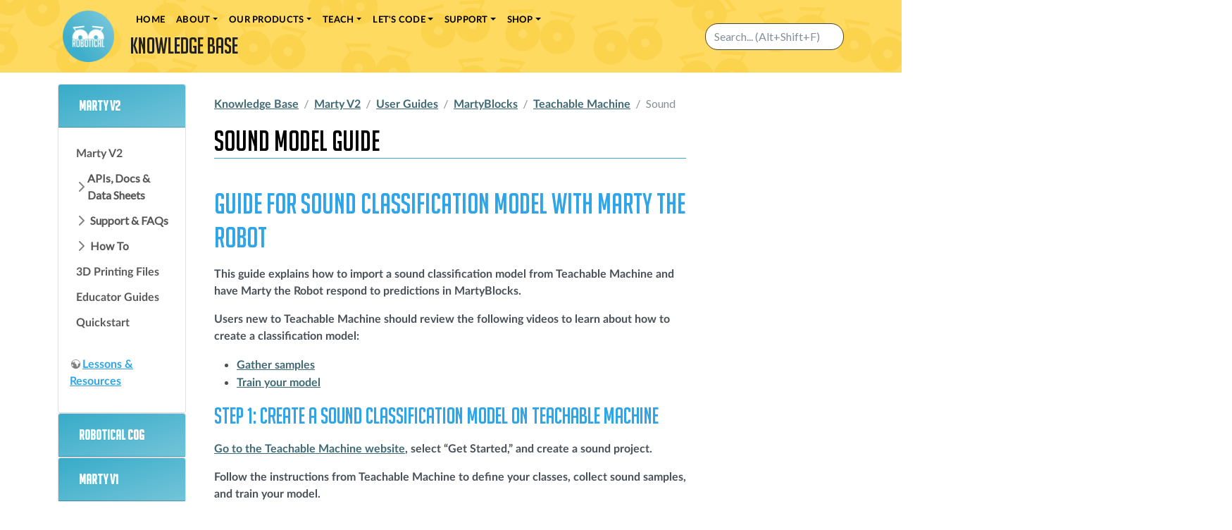

--- FILE ---
content_type: text/html;charset=UTF-8
request_url: https://userguides.robotical.io/martyv2/userguides/martyblocks/teachablemachine/sound
body_size: 35025
content:
<!doctype html>
<html lang="en">
<head>
    <title>Sound Model Guide - [Robotical Knowledge Base]</title>
      <link rel="preconnect" href="https://fonts.googleapis.com" />
      <link rel="preconnect" href="https://fonts.gstatic.com" crossorigin />
      <link
        href="https://fonts.googleapis.com/css2?family=Lato&display=swap"
        rel="stylesheet"
      />
<meta charset="utf-8">
<meta name="viewport" content="width=device-width, initial-scale=1">
<link href="https://userguides.robotical.io/_media/favicon.ico?fetcher=raw&amp;tseed=1709910515" rel="shortcut icon"/><link type="image/png" href="https://userguides.robotical.io/_media/favicon-32x32.png?fetcher=raw&amp;tseed=1709910515" rel="icon" sizes="32x32"/><link type="image/png" href="https://userguides.robotical.io/_media/favicon-16x16.png?fetcher=raw&amp;tseed=1709910515" rel="icon" sizes="16x16"/><link type="image/png" href="https://userguides.robotical.io/_media/apple-touch-icon.png?fetcher=raster&amp;tseed=1709910515" rel="apple-touch-icon" sizes="180x180"/><meta name="generator" content="DokuWiki"/>
<meta name="robots" content="index,follow"/>
<meta name="keywords" content="sound,teachable,machine,martyblocks,user,guides,marty,v2"/>
<meta property="og:url" content="https://userguides.robotical.io/martyv2/userguides/martyblocks/teachablemachine/sound"/>
<meta name="apple-mobile-web-app-title" content="Robotical User Guides"/>
<meta name="application-name" content="Robotical User Guides"/>
<meta http-equiv="content-security-policy" content="block-all-mixed-content"/>
<meta name="description" content="Sound Model Guide"/>
<meta property="og:description" content="Sound Model Guide"/>
<meta property="og:title" content="Sound Model Guide"/>
<meta property="og:description" content="Sound Model Guide"/>
<meta property="og:site_name" content="Robotical User Guides"/>
<meta property="article:published_time" content="2024-03-08T23:58:39+0000"/>
<meta property="article:modified_time" content="2024-03-04T20:43:23+0000"/>
<meta property="og:type" content="article"/>
<meta property="fb:app_id" content="486120022012342"/>
<meta property="og:locale" content="en_US_POSIX"/>
<meta name="generator" content="ComboStrap v1.25.3 (2024-05-13)"/>
<meta name="twitter:card" content="summary"/>
<meta name="twitter:title" content="Sound Model Guide"/>
<meta name="twitter:creator" content="@combostrapweb"/>
<meta name="twitter:creator:id" content="1283330969332842497"/>
<meta name="twitter:description" content="Sound Model Guide"/>
<meta name="twitter:image" content="https://userguides.robotical.io/_media/martyv2/userguides/marty_blocks.png?fetcher=raster&amp;tseed=1711468412"/>
<meta name="twitter:image:alt" content="Marty Blocks"/>
<meta name="twitter:dnt" content="on"/>
<meta name="twitter:widgets:csp" content="on"/>
<meta name="twitter:widgets:theme" content="light"/>
<meta name="twitter:widgets:border-color" content="#55acee"/>
<link rel="search" type="application/opensearchdescription+xml" href="/lib/exe/opensearch.php" title="Robotical User Guides"/>
<link rel="start" href="/"/>
<link rel="contents" href="/martyv2/userguides/martyblocks/teachablemachine/sound?do=index" title="Sitemap"/>
<link rel="manifest" href="/lib/exe/manifest.php"/>
<link rel="alternate" type="application/rss+xml" title="Recent Changes" href="/feed.php"/>
<link rel="alternate" type="application/rss+xml" title="Current namespace" href="/feed.php?mode=list&amp;ns=martyv2:userguides:martyblocks:teachablemachine"/>
<link rel="alternate" type="text/html" title="Plain HTML" href="/_export/xhtml/martyv2/userguides/martyblocks/teachablemachine/sound"/>
<link rel="alternate" type="text/plain" title="Wiki Markup" href="/_export/raw/martyv2/userguides/martyblocks/teachablemachine/sound"/>
<link rel="canonical" href="https://userguides.robotical.io/martyv2/userguides/martyblocks/teachablemachine/sound"/>
<link rel="stylesheet" href="/lib/exe/css.php?t=userguides-template&amp;tseed=3c99cfb23ccc1f537ba3b8b3c1e9d42d&amp;ano&amp;combo-theme-enabled"/>
<link class="snippet-bootstrap-cs" href="https://cdn.jsdelivr.net/npm/bootswatch@5.0.1/dist/cerulean/bootstrap.min.css" crossorigin="anonymous" integrity="sha256-0UiGxiZByjUhEbxgTFZnqkriiq55ZRLx34PeJPtFjAs=" rel="stylesheet"/>
<!--[if gte IE 9]><!-->
<script class="snippet-bootstrap-cs" src="https://cdn.jsdelivr.net/npm/@popperjs/core@2.9.2/dist/umd/popper.min.js" crossorigin="anonymous" integrity="sha384-IQsoLXl5PILFhosVNubq5LC7Qb9DXgDA9i+tQ8Zj3iwWAwPtgFTxbJ8NT4GN1R8p" defer=""></script>
<script class="snippet-bootstrap-cs" src="https://cdn.jsdelivr.net/npm/bootstrap@5.0.1/dist/js/bootstrap.min.js" crossorigin="anonymous" integrity="sha256-d+FygkWgwt59CFkWPuCB4RE6p1/WiUYCy16w1+c5vKk=" defer=""></script>
<script src="/lib/exe/jquery.php?tseed=f0349b609f9b91a485af8fd8ecd4aea4" defer="">/*<![CDATA[*/
/*!]]>*/</script>
<script >/*<![CDATA[*/var NS='martyv2:userguides:martyblocks:teachablemachine';var JSINFO = {"navigation":"anonymous","isadmin":0,"isauth":0,"move_renameokay":false,"move_allowrename":false,"plugins":{"vshare":{"youtube":"youtube\\.com\/.*[&?]v=([a-z0-9_\\-]+)","vimeo":"vimeo\\.com\\\/(\\d+)","slideshare":"slideshare.*id=(\\d+)","dailymotion":"dailymotion\\.com\/video\/([a-z0-9]+)","archiveorg":"archive\\.org\/(?:embed|details)\/([a-zA-Z0-9_\\-]+)","soundcloud":"soundcloud\\.com\/([\\w-]+\/[\\w-]+)","niconico":"nicovideo\\.jp\/watch\/(sm[0-9]+)","bitchute":"bitchute\\.com\\\/video\\\/([a-zA-Z0-9_\\-]+)","coub":"coub\\.com\\\/view\\\/([a-zA-Z0-9_\\-]+)","odysee":"odysee\\.com\/\\$\/(?:embed|download)\/([-%_?=\/a-zA-Z0-9]+)","youku":"v\\.youku\\.com\/v_show\/id_([0-9A-Za-z=]+)\\.html","bilibili":"bilibili\\.com\\\/video\\\/(BV[0-9A-Za-z]+)","msoffice":"(?:office\\.com.*[&?]videoid=([a-z0-9\\-]+))","msstream":"microsoftstream\\.com\\\/video\\\/([a-f0-9\\-]{36})"}},"id":"martyv2:userguides:martyblocks:teachablemachine:sound","namespace":"martyv2:userguides:martyblocks:teachablemachine","ACT":"show","useHeadingNavigation":0,"useHeadingContent":0};
/*!]]>*/</script>
<script src="/lib/exe/js.php?t=userguides-template&amp;tseed=3c99cfb23ccc1f537ba3b8b3c1e9d42d&amp;wcacc=public" defer="">/*<![CDATA[*/
/*!]]>*/</script>
<script type="application/combo+cache+json">/*<![CDATA[*/{":martyv2:userguides:martyblocks:teachablemachine:sound":{"metadata":{"result":false,"mtime":"2025-05-03T07:23:07+00:00","file":":3:32143e25d48e1fd7bb761056e61f8602.metadata"},"i":{"result":true,"mtime":"2024-08-09T18:19:16+00:00","file":":3:32143e25d48e1fd7bb761056e61f8602.i"},"xhtml":{"result":false,"mtime":"2025-05-03T07:23:07+00:00","file":":3:32143e25d48e1fd7bb761056e61f8602.xhtml","dependency":[]}},":slot_header":{"metadata":{"result":false,"mtime":"2025-05-03T07:23:07+00:00","file":":4:49a356793e35e308f4fd5681b5f7cebe.metadata"},"i":{"result":true,"mtime":"2025-05-02T11:12:25+00:00","file":":4:49a356793e35e308f4fd5681b5f7cebe.i"},"xhtml":{"result":false,"mtime":"2025-05-03T07:23:07+00:00","file":":4:49a356793e35e308f4fd5681b5f7cebe.xhtml","dependency":[]},"snippet.json":{"result":false,"mtime":"2025-05-03T07:23:07+00:00","file":":4:49a356793e35e308f4fd5681b5f7cebe.snippet.json"}},":slot_footer":{"metadata":{"result":false,"mtime":"2025-05-03T07:23:07+00:00","file":":e:ed7b7934f3d70c17a247c8890c9c6eb5.metadata"},"i":{"result":true,"mtime":"2024-08-09T15:18:41+00:00","file":":e:ed7b7934f3d70c17a247c8890c9c6eb5.i"},"xhtml":{"result":false,"mtime":"2025-05-03T07:23:07+00:00","file":":e:ed7b7934f3d70c17a247c8890c9c6eb5.xhtml","dependency":[]},"snippet.json":{"result":false,"mtime":"2025-05-03T07:23:07+00:00","file":":e:ed7b7934f3d70c17a247c8890c9c6eb5.snippet.json"}},":slot_main_header":{"metadata":{"result":false,"mtime":"2025-05-03T07:23:07+00:00","file":":b:bf7a603587729b3ed19d4f35155353b5.metadata"},"i":{"result":true,"mtime":"2024-08-09T15:18:41+00:00","file":":b:bf7a603587729b3ed19d4f35155353b5.i"},"xhtml":{"result":false,"mtime":"2025-05-03T07:23:07+00:00","file":":7:7ef05ecc448eacf39d368d897a3add3f.xhtml","dependency":["requested_page","page_primary_meta"]},"snippet.json":{"result":false,"mtime":"2025-05-03T07:23:07+00:00","file":":7:7ef05ecc448eacf39d368d897a3add3f.snippet.json"},"deps.json":{"result":false,"mtime":"2025-05-03T07:23:07+00:00","file":":b:bf7a603587729b3ed19d4f35155353b5.deps.json"}},":sidebar":{"metadata":{"result":false,"mtime":"2025-05-03T07:23:07+00:00","file":":7:75e2285a84a25d0b8c23daba622b1f98.metadata"},"i":{"result":true,"mtime":"2025-05-02T16:13:21+00:00","file":":7:75e2285a84a25d0b8c23daba622b1f98.i"},"xhtml":{"result":false,"mtime":"2025-05-03T07:23:07+00:00","file":":7:75e2285a84a25d0b8c23daba622b1f98.xhtml","dependency":["page_primary_meta","page_system"]},"snippet.json":{"result":false,"mtime":"2025-05-03T07:23:07+00:00","file":":7:75e2285a84a25d0b8c23daba622b1f98.snippet.json"},"deps.json":{"result":false,"mtime":"2025-05-03T07:23:07+00:00","file":":7:75e2285a84a25d0b8c23daba622b1f98.deps.json"}}}
/*!]]>*/</script>
<script type="application/ld+json">/*<![CDATA[*/{
    "@context": "https://schema.org",
    "@type": "Article",
    "url": "https://userguides.robotical.io/martyv2/userguides/martyblocks/teachablemachine/sound",
    "headline": "Sound Model Guide",
    "datePublished": "2024-03-08T23:58:39+00:00",
    "dateModified": "2024-03-04T20:43:23+00:00",
    "publisher": {
        "@type": "Organization",
        "name": "Robotical User Guides",
        "logo": {
            "@type": "ImageObject",
            "url": "https://userguides.robotical.io/_media/logo.png?fetcher=raster&amp;tseed=1709909730"
        }
    },
    "speakable": {
        "@type": "SpeakableSpecification",
        "xpath": [
            "/html/head/title"
        ]
    }
}
/*!]]>*/</script>
<script class="snippet-menubar-fixed-top-cs">/*<![CDATA[*/(function IIFE() {

    let bodyElementWasChanged = false;
    let fixedMenuSelector = `.navbar[data-type="fixed-top"]`;

    /**
     * anchor scroll:
     * Add the target style before anchor navigation
     * otherwise the content is below the menubar
     */
    window.addEventListener("DOMContentLoaded", function () {

        let fixedNavbar = document.querySelector(fixedMenuSelector)
        if (fixedNavbar == null) {
            return;
        }
        let offsetHeight = fixedNavbar.offsetHeight;
        // correct direct navigation via fragment to heading
        let style = document.createElement("style");
        style.classList.add("menubar-fixed-top")
        // textContent and not innerText (it adds br elements)
        style.textContent = `:target {
  scroll-margin-top: ${offsetHeight}px;
}`;
        document.head.appendChild(style);
    })

    /**
     * We do the work after the first scroll
     * to prevent a bad cls (content layout shift) metrics
     * from Google search
     */
    window.addEventListener("scroll", function () {

        if (bodyElementWasChanged) {
            return;
        }
        // Case on mobile when the menu is expanded
        // in this case, we don't calculate the offset
        // otherwise it would take the height of the menu bar
        let activeElement = document.activeElement;
        if(
            activeElement.classList.contains('navbar-toggler')
            && activeElement.getAttribute("aria-expanded")==="true"
        ){
            return;
        }
        bodyElementWasChanged = true;

        /**
         * The request animation frame is there to
         * update the class on the navbar and the padding on the
         * body at the same time to not have any layout shift
         */
        window.requestAnimationFrame(function () {
            let fixedNavbar = document.querySelector(fixedMenuSelector)
            if (fixedNavbar == null) {
                return;
            }
            let offsetHeight = fixedNavbar.offsetHeight;
            fixedNavbar.classList.add("fixed-top")
            // correct body padding
            document.body.style.setProperty("padding-top", offsetHeight + "px");
        });

    });
})();

/*!]]>*/</script>
<script class="snippet-combo-debounce-cs">/*<![CDATA[*/// noinspection ES6ConvertVarToLetConst
window.combos = (function (module){

    /**
     *
     * @param callBack - the function to debounce
     * @param interval - in ms
     * @param leadingExecution - if true, the execution happens before the interval
     * @returns {(function(): void)|*}
     */
    module.debounce = function (callBack, interval, leadingExecution = false) {

        // the schedule identifier, if it's not null/undefined, a callBack function was scheduled
        let timerId;

        return function () {

            // Does the previous run has schedule a run
            let wasFunctionScheduled = (typeof timerId === 'number');

            // Delete the previous run (if timerId is null, it does nothing)
            clearTimeout(timerId);

            // Capture the environment (this and argument) and wraps the callback function
            let funcToDebounceThis = this, funcToDebounceArgs = arguments;
            let funcToSchedule = function () {

                // Reset/delete the schedule
                clearTimeout(timerId);
                timerId = null;

                // trailing execution happens at the end of the interval
                if (!leadingExecution) {
                    // Call the original function with apply
                    callBack.apply(funcToDebounceThis, funcToDebounceArgs);
                }

            }

            // Schedule a new execution at each execution
            timerId = setTimeout(funcToSchedule, interval);

            // Leading execution
            if (!wasFunctionScheduled && leadingExecution) callBack.apply(funcToDebounceThis, funcToDebounceArgs);

        }

    }

    return module;
}(window.combos || {}));




/*!]]>*/</script>
<script class="snippet-combo-search-box-cs" src="/_media/snippet/js/combo-search-box.js?drive=combo&amp;fetcher=raw&amp;tseed=1723216712" crossorigin="anonymous" defer=""></script>
<script class="snippet-search-cs">/*<![CDATA[*/window.addEventListener('load', function () {


    let getSuggestedPagesAsAnchor = async function (searchTerm) {

        let formData = new URLSearchParams();
        formData.append('call', 'combo');
        formData.append('fetcher', 'page-search');
        formData.append('q', searchTerm);
        let response = await fetch(DOKU_BASE + 'lib/exe/ajax.php',
            {
                method: "POST",
                body: formData,
                headers: {
                    'Content-Type': 'application/x-www-form-urlencoded;charset=UTF-8'
                },
            });
        let htmlSuggestedPages = await response.json();
        if (!Array.isArray(htmlSuggestedPages)) {
            throw Error("The received suggest pages are not in a json array format");
        }
        let divContainer = document.createElement('div');
        for (let suggestPage of htmlSuggestedPages) {
            // Trim to never return a text node of whitespace as the result
            divContainer.insertAdjacentHTML('beforeend',suggestPage.trim())
        }
        return [...divContainer.childNodes];

    }
    combos.searchBox
        .create("internal-search-box", getSuggestedPagesAsAnchor)
        .init();

});
var DOKU_BASE='/';
/*!]]>*/</script>
<script class="snippet-outline-anchor-cs" src="https://cdn.jsdelivr.net/npm/anchor-js@4.3.0/anchor.min.js" crossorigin="anonymous" integrity="sha256-LGOWMG4g6/zc0chji4hZP1d8RxR2bPvXMzl/7oPZqjs=" defer=""></script>
<script class="snippet-outline-anchor-cs">/*<![CDATA[*//* global anchors */
document.addEventListener('DOMContentLoaded', () => {
    anchors.options = {
        placement: 'right',
        icon: '#',
        class: 'anchor-cs',
        visible: "hover"
    };
    anchors
        .add(".outline-heading")
        .add("main section > h2")
        .add("main section > h3")
        .add("main section > h4")
        .add("main section > h5")
        .add("main section > h6")
});

/*!]]>*/</script>
<script class="snippet-page-explorer-tree-cs">/*<![CDATA[*/// Because we may redirect a canonical, the URL cannot be used to discover the id
window.addEventListener("load", function () {
    let currentId = JSINFO["id"];
    let currentIdParts = currentId.split(":").filter(el => el.length !== 0);
    document.querySelectorAll(".page-explorer-tree-cs").forEach(element => {
        let baseId = element.dataset.wikiId;
        let baseParts = baseId.split(":").filter(el => el.length !== 0);
        let processedIdArray = [];
        for (const [index, currentPart] of currentIdParts.entries()) {
            processedIdArray.push(currentPart);
            if (index < baseParts.length) {
                if (currentPart === baseParts[index]) {
                    continue;
                }
            }
            let processedId = processedIdArray.join(":")
            if (index < currentIdParts.length - 1) {
                let button = element.querySelector(`button[data-wiki-id='${processedId}']`);
                if (button != null) {
                    button.click();
                }
            } else {
                let link = element.querySelector(`a[data-wiki-id='${processedId}']`);
                if (link != null) {
                    link.classList.add("active");
                }
            }
        }
    });
});

/*!]]>*/</script>
<script class="snippet-template-cs">/*<![CDATA[*//**
 * Move the side slot in the toc area
 * on media larger than 992
 */
window.addEventListener("load", function () {
    let mediaListener = function (mediaQuery) {
        let side = document.getElementById("main-side");
        if (side === null) {
            // may be deleted if it does not exist
            return;
        }
        if (mediaQuery.matches) {
            if (side.parentElement.getAttribute("id") !== "main-toc") {
                let toc = document.getElementById("main-toc");
                toc.appendChild(side);
            }
        } else {
            if (side.previousElementSibling.getAttribute("id") !== "main-content") {
                let mainContent = document.getElementById("main-content");
                mainContent.insertAdjacentElement('afterend', side)
            }
        }
    }
    let minWidthMediaQuery = window.matchMedia('(min-width:992px)');
    mediaListener(minWidthMediaQuery);
    minWidthMediaQuery.addEventListener("change", mediaListener);
});

/*!]]>*/</script>
<!--<![endif]-->
<style class="snippet-toc-cs">.toc-cs ul {
    list-style: none;
}
.toc-cs > ul {
    padding-left: 0;
}

.toc-cs li {
    padding-left: initial;
}

/*Interactive elements like buttons and links should be large enough (48x48px)*/
.toc-cs a {
    display: inline-block;
    padding-top: 0.375rem;
    padding-bottom: 0.375rem;
    font-size: 1rem;
    line-height: 1.8;
}

.toc-cs a:not(:hover) {
    text-decoration: none;
}

.toc-cs .toc-header-cs {
    margin-top: 0.5rem;
    margin-bottom: 0.5rem;
    text-decoration: underline;
    text-underline-offset: 0.4rem;
    font-size: 1rem;
    font-weight: 500;
}
</style>
<style class="snippet-brand-current-link-solid-cs">.brand-current-link-solid-cs {
    padding:0.375rem 0.375rem;
    vertical-align:middle;
    display:inline-block;
    color:#37abc8!important;
}
.brand-current-link-solid-cs:hover, .brand-current-link-solid-cs:active {
    color:#ffda61;
}</style>
<style class="snippet-link-cs">a.link-external:not(.btn):not(.nav-link):not(.dropdown-item) {
    background-image: url([data-uri]);
    background-repeat: no-repeat;
    background-position: 0 center;
    padding: 0 0 0 18px;
}

a.link-mail:not(.btn):not(.nav-link):not(.dropdown-item) {
    background-image: url([data-uri]);
    background-repeat: no-repeat;
    background-position: 0 center;
    padding: 0 0 0 18px;
}
</style>
<style class="snippet-anchor-cs">.link-primary {
    color: var(--bs-link-color)
}

.link-primary:hover {
    color: var(--bs-link-hover-color)
}

#page-main a {
    color: var(--bs-link-color)
}

#page-main a:hover {
    color: var(--bs-link-hover-color)
}

#page-footer a {
    color: var(--bs-link-color)
}

@media (prefers-reduced-motion: reduce) {
    .anchorjs-link {
        transition: none
    }
}
</style>
<style class="snippet-heading-cs">h1, h2, h3, h4, h5, h6 {
    /** same as p */
    margin-bottom: 1rem;
}
</style>
<style class="snippet-bar-cs">.bar {
    position: relative;
    overflow: auto;
    margin: 0;
    width: 100%;
    display: block;
    border-radius: 0; /* not rounded */
}



</style>
<style class="snippet-hero-cs">@media (max-width:576px) {

    .hero-sm {
        padding: 1rem 1rem
    }

    .hero-md {
        padding: 2rem 1rem;
    }

    .hero-xl {
        padding: 4rem 1rem;
    }

    .hero-lg {
        padding: 3rem 1rem;
    }

}

@media (min-width: 576px) {

    .hero-sm {
        padding: 1rem 1rem
    }

    .hero-md {
        padding: 2rem 1rem;
    }

    .hero-lg {
        padding: 3rem 1rem;
    }

    .hero-xl {
        padding: 4rem 1rem;
    }

}

@media (min-width: 768px) {

    .hero-sm {
        padding: 2rem 1rem;
    }

    .hero-md {
        padding: 4rem 2rem;
    }

    .hero-lg {
        padding: 6rem 3rem;
    }

    .hero-xl {
        padding: 8rem 4rem;
    }

}
</style>
<style class="snippet-outline-cs">.outline-heading-cs {
    background-color: inherit;
    /* The content will go outside of the parent
     The border will stop to the end of the content */
    /*noinspection CssInvalidPropertyValue*/
    /* The content may become so long that it goes outside the parent
    max width prevent it */
    max-width: 100%;
    text-decoration: underline #8cacbb solid;
    color: #000;
    font-weight: bold;
}

section.outline-level-3-cs, section.outline-level-4-cs, section.outline-level-5-cs, section.outline-level-6-cs {
    margin-left: 15px;
}

/* No margin left on small screen */
@media (min-width: 0px) and (max-width: 576px) {

    .outline-section-cs {
        margin-left: 0 !important;
    }

}

.outline-section-cs, .outline-header-cs {
    position: relative;
}


</style>
<style class="snippet-outline-heading-numbering-cs">#main-content { counter-reset: h2; }
#main-content > h2.outline-heading-cs { counter-increment: h2 1; counter-reset: h3 h4 h5 h6;}
#main-content > h3.outline-heading-cs { counter-increment: h3 1; counter-reset: h4 h5 h6;}
#main-content > h4.outline-heading-cs { counter-increment: h4 1; counter-reset: h5 h6;}
#main-content > h5.outline-heading-cs { counter-increment: h5 1; counter-reset: h6;}
#main-content > h6.outline-heading-cs { counter-increment: h6 1; }
#main-content section.outline-level-2-cs { counter-increment: h2; counter-reset: h3 h4 h5 h6;}
#main-content section.outline-level-3-cs { counter-increment: h3; counter-reset: h4 h5 h6;}
#main-content section.outline-level-4-cs { counter-increment: h4; counter-reset: h5 h6;}
#main-content section.outline-level-5-cs { counter-increment: h5; counter-reset: h6;}
#main-content h2.outline-heading-cs::before { content: "" counter(h2, decimal) " - \A"; }
#main-content h3.outline-heading-cs::before { content: "" counter(h2, decimal) "." counter(h3,decimal) " - \A"; }
#main-content h4.outline-heading-cs::before { content: "" counter(h2, decimal) "." counter(h3,decimal) "." counter(h4,decimal) " - \A"; }
#main-content h5.outline-heading-cs::before { content: "" counter(h2, decimal) "." counter(h3,decimal) "." counter(h4,decimal) "." counter(h5,decimal) " - \A"; }
#main-content h6.outline-heading-cs::before { content: "" counter(h2, decimal) "." counter(h3,decimal) "." counter(h4,decimal) "." counter(h5,decimal) "." counter(h6,decimal) " - \A"; }</style>
<style class="snippet-display-none-if-empty-text-slot_main_header-1-cs">#text-slot_main_header-1:empty {  display: none; }</style>
<style class="snippet-page-explorer-tree-cs">.page-explorer-tree-cs {
    overflow: auto;
    font-weight: 600;
    padding-bottom: 1rem;
    padding-top: .25rem;
    padding-left: 1px;
}

.page-explorer-tree-cs ul {
    list-style: none;
    padding-left: 1rem;
}

.page-explorer-tree-cs > ul {
    padding-left: 0;
}

.page-explorer-tree-cs li {
    margin-bottom: .25rem;
}


.page-explorer-tree-cs img, .page-explorer-tree-cs svg {
    vertical-align: bottom;
}

/* Give space when the mouse is over the link */
.page-explorer-tree-cs a {
    padding: .1875rem .5rem;
    margin-top: .125rem;
    color: rgba(0, 0, 0, 0.65);
    text-decoration: none;
    align-items: center;
    display: inline-flex;
    font-weight: 400;
}


@media (max-width: 768px) {
    .page-explorer-tree-cs > ul {
        padding: 1.5rem .75rem;
        background-color: #f8f9fa;
        border-bottom: 1px solid #e9ecef
    }
}

.page-explorer-tree-cs a {
    color: rgba(0, 0, 0, 0.65);
    text-decoration: none
}

.page-explorer-tree-cs .btn {
    padding: .25rem .5rem;
    font-weight: 600;
    color: rgba(0, 0, 0, 0.65);
    background-color: transparent;
    border: 0;
    display: inline-flex;
    text-align: left;
}

.page-explorer-tree-cs .btn:hover, .page-explorer-tree-cs .btn:focus {
    color: rgba(0, 0, 0, 0.85);
    background-color: rgba(121, 82, 179, 0.1)
}

.page-explorer-tree-cs .btn:focus {
    box-shadow: 0 0 0 1px rgba(121, 82, 179, 0.7)
}

.page-explorer-tree-cs .btn::before {
    width: 1.25em;
    line-height: 0;
    content: url("data:image/svg+xml,%3csvg xmlns='http://www.w3.org/2000/svg' width='16' height='16' viewBox='0 0 16 16'%3e%3cpath fill='none' stroke='rgba%280,0,0,.5%29' stroke-linecap='round' stroke-linejoin='round' stroke-width='2' d='M5 14l6-6-6-6'/%3e%3c/svg%3e");
    transition: transform 0.35s ease;
    transform-origin: .5em 50%
}

.page-explorer-tree-cs .btn[aria-expanded="true"] {
    color: rgba(0, 0, 0, 0.85)
}

.page-explorer-tree-cs .btn[aria-expanded="true"]::before {
    transform: rotate(90deg)
}


@media (prefers-reduced-motion: reduce) {
    .page-explorer-tree-cs .btn::before {
        transition: none
    }
}

.page-explorer-tree-cs a:hover, .page-explorer-tree-cs a:focus {
    color: rgba(0, 0, 0, 0.85);
    background-color: rgba(121, 82, 179, 0.1)
}

.page-explorer-tree-cs .active {
    font-weight: 600;
    color: rgba(0, 0, 0, 0.85)
}
</style>
<style class="snippet-template-cs">main > *, #page-core {
    min-width: 0; /** not auto */
}


@media (min-width: 768px) {

    #page-core {
        display: grid;
        gap: 1.5rem;
        grid-template-areas: "page-side page-main";
        grid-template-columns: minmax(min-content,1fr) 3fr;
        align-content: flex-start
    }

    #page-side {
        grid-area: page-side;
    }

    #page-main {
        grid-area: page-main;
    }

}


@media (min-width: 992px) {

    #page-core {
        grid-template-columns: minmax(min-content,1fr) 5fr;
    }

    main {

        grid-area: page-main;
        display: grid;
        grid-template-columns: [main] 7fr [side] minmax(auto,2fr);
        grid-auto-flow: row;
        gap: 1rem;
        grid-template-areas: unset;
        margin-left: 1rem;
        margin-right: 1rem;
        align-content: flex-start

    }

    #main-toc {
        grid-column: side;
        grid-row: 1 / span 5;
        position: sticky;
        top: 7rem;
        z-index: 2;
        height: calc(100vh - 5rem);
        overflow-y: auto;
    }

    #main-header {
        grid-column: main;
    }

    #main-content {
        grid-column: main;
    }

    #main-footer {
        grid-column: main;
    }

    #main-side {
        grid-area: unset;
    }

}

@font-face{font-family:"AS_Signwrighter";src:url("https://content.robotical.io/static/fonts/AS_Signwriter.woff") format("woff")}
@font-face{font-family:"BigNoodleTitling";src:url(https://fonts.cdnfonts.com/s/24262/big_noodle_titling.woff) format("woff")}

.navbar {
    background-image: url('/_media/header-background-2.png');
    background-size: cover;
    background-position: top;
}

.navbar-brand {
    font-family: "BigNoodleTitling","Lato",Helvetica,"Helvetica-Neue",Arial,sans-serif;
}

.navbar-light {
    background-color: #FCD34C;
    min-height: 99px;
}

.navbar-nav .nav-item {
    font-weight:bolder;
    text-transform: uppercase;
    font-size: 0.8em;
    letter-spacing: .02em;
}

.nav-link {
    color: #000000 !important;
}

.nav-link:hover {
    color: #27788c !important;
}

.dropdown:hover .dropdown-menu {
    display: block;
}

.dropdown-item a {
    text-decoration: none;
    color: #495057;
}

.dropdown-item:hover {
    background-color: initial !important;
    color: #000000;
}

.dropdown-item a:hover{
    color: #000000;
}

.dropdown-menu {
    min-width: 260px;
    box-shadow: 0px 0px 6px 1px #636162;
    border: none;
}

.dropdown-menu .h2 {
    font-family: BigNoodleTitling;
    border-bottom: 2pt solid #37abc8;
    margin-left: 20px;
    margin-right: 20px;
    color: #222222;
    font-size:1.6em;
}

.dropdown-menu a {
    text-transform: none;
    font-weight: bold;
    font-size: 14px;
    padding-left: 20px;
}

.dropdown-menu a:before {
    background-image: url('/_media/right-arrow.png');
    background-size: 5px 5px;
    display: inline-block;
    width: 5px;
    height: 5px;
    margin-right:10px;
    content:"";
}

.navbar-nav {
    flex-wrap: wrap;
}

.navbar-nav .h2 {
    flex-basis:100%;
    font-family: BigNoodleTitling;
    color: #222222;
}

#internal-search-box {
    border-radius: 18px;
    border-color: #464646;
}

h1 {
    font-family: BigNoodleTitling;
}

h2.outline-heading-cs{
    text-decoration: none;
    border-bottom: 1pt solid #FCD34C;
}

h1.outline-heading-cs {
    text-decoration: none;
    border-bottom: 1pt solid #37abc8;
    font-weight: normal;
}

h3.outline-heading-cs{
    border-bottom: 1pt solid #F9EEBE;
}

.outline-heading-cs {
    text-decoration: none !important;
}

.blockquote-cs {
    text-align:center;
}

#page-side .card-header {
    background-color: #73C4D9;
    background-image: linear-gradient(to bottom right, #37abc8, #73c4d9);
}

#page-side .card-header>h2>button {
    color:#FFFFFF;
    text-decoration: none;
    font-size: 1.25rem;
    font-weight: bold;
}

#accordion-sidebar-1>card{
    margin-bottom: 10px;
}

body {
    font-family: "Lato",Helvetica,"Helvetica-Neue",Arial,sans-serif;
}

.btn-primary {
    background-image: linear-gradient(to bottom right, #37abc8, #73c4d9);
}

.btn-primary>a{
    color:#FFFFFF !important;
    text-decoration: none;
}

footer {
    font-size: 14px;
}

footer .link-external{
    background-image: initial !important;
    padding: initial !important;
}

footer a{
    text-decoration: none;
    color: rgb(214, 212, 212) !important;
    font-weight: bold;
}

footer a:hover {
    color: #ffffff !important;
}

footer img {
    margin-right: 10px;
}

footer .h4 {
    font-family: BigNoodleTitling;
    color: #fff;
}

footer .btn {
    background: #FFDA61 !important;
    color: #222222 !important;
    padding: 20px 40px !important;
    border-radius: 100px;
    font-weight: 600;
    text-transform: uppercase;
    border: none;
}</style>
<style class="snippet-dokuwiki-smiley-cs">/** Smiley */
img.smiley { max-height: 1.2em; }
</style>

    <style>
        :root {
            --bs-primary: #37abc8;
            --bs-link-color: #3e6974;
            --bs-link-hover-color: #086d87;
            --cs-primary-color-text: #3e6974;
            --cs-primary-color-text-hover: #086d87;
             --bs-secondary: #ffda61;
        }
        .btn-primary {
            --bs-btn-bg: #37abc8;
            --bs-btn-border-color: #37abc8;
        }
        .btn-secondary {
            --bs-btn-bg: #ffda61;
            --bs-btn-border-color: #ffda61;
        }
    </style>
<!--suppress CssUnusedSymbol -->
<style>
    .page-side-toggle:not(.collapsed) .page-side-expand {
        display: none;
    }
    .page-side-toggle .page-side-expand {
        display: inline-block;
    }
    .page-side-toggle:not(.collapsed) .page-side-collapse {
        display: inline-block;
    }
    .page-side-toggle .page-side-collapse {
        display: none;
    }
    #page-side-control {
        border: 1px solid #dee2e6;
        border-radius: 0.375rem;
        padding: 0.375rem 0.75rem;
        color: #6c757d;
        font-size: smaller;
    }
</style>
</head>
<body class="dokuwiki mode_show tpl_userguides-template    position-relative robotical-martyv2-item-cs">
<header id="page-header" class="d-print-none mb-3">
        <nav class="navbar navbar-expand-md navbar-light" data-type="fixed-top" style="background-color:#FCD34C">
<div class="container"><a class="btn brand-current-link-solid-cs navbar-brand link-cs link-brand-cs" href="https://userguides.robotical.io/" title="Robotical User Guides" accesskey="h" style="font-weight:700">
<img class="d-inline-block align-text-top img-fluid mx-auto d-block raster-cs" src="/_media/logo.png?fetcher=raster&amp;tok=a2fe86&amp;tseed=1709909730&amp;w=73" alt="Logo" height="73" width="73" loading="lazy" style="max-height:73px;height:auto;max-width:73px;width:100%"/>
</a>
    <button class="navbar-toggler" type="button" data-bs-toggle="collapse" data-bs-target="#navbarcollapse" aria-controls="navbarcollapse" aria-expanded="false" aria-label="Toggle navigation">
<span class="navbar-toggler-icon"></span>
</button>
<div id="navbarcollapse" class="collapse navbar-collapse"><ul class="navbar-nav me-auto">

<li class="nav-item"><a class="link-external nav-link link-cs" href="https://robotical.io" rel="nofollow ugc">Home</a></li>
<li class="nav-item dropdown dropdown-cs">
    <a id="dropdown-slot_header-1" href="#" class="nav-link dropdown-toggle active" data-bs-toggle="dropdown" role="button" aria-haspopup="true" aria-expanded="false" title="About">About</a>
    <div class="dropdown-menu" aria-labelledby="dropdown-slot_header-1">
<div class="h2 heading-cs">About</div>
<p>
<a class="link-external dropdown-item link-cs" href="https://robotical.io/about" rel="nofollow ugc">About Robotical</a>
<a class="link-external dropdown-item link-cs" href="https://robotical.io/about/case-studies" rel="nofollow ugc">Case Studies</a>
<a class="link-external dropdown-item link-cs" href="https://robotical.io/about/meet-the-team" rel="nofollow ugc">Meet the Team</a>
<a class="link-external dropdown-item link-cs" href="https://robotical.io/blog" rel="nofollow ugc">Blog</a>
<a class="link-external dropdown-item link-cs" href="https://robotical.io/contact-us" rel="nofollow ugc">Contact Us</a>
</div></li>
<li class="nav-item dropdown dropdown-cs">
    <a id="dropdown-slot_header-2" href="#" class="nav-link dropdown-toggle active" data-bs-toggle="dropdown" role="button" aria-haspopup="true" aria-expanded="false" title="Our Products">Our Products</a>
    <div class="dropdown-menu" aria-labelledby="dropdown-slot_header-2">
</p>
<div class="h2 heading-cs">Our Products</div>
<p>
<a class="link-external dropdown-item link-cs" href="https://robotical.io/about/all-about-marty" rel="nofollow ugc">Marty the Robot</a>
<a class="link-external dropdown-item link-cs" href="https://robotical.io/axiom" rel="nofollow ugc">Robotical Axiom</a>
<a class="link-external dropdown-item link-cs" href="https://robotical.io/cog" rel="nofollow ugc">Robotical Cog</a>
</div></li>
<li class="nav-item dropdown dropdown-cs">
    <a id="dropdown-slot_header-3" href="#" class="nav-link dropdown-toggle active" data-bs-toggle="dropdown" role="button" aria-haspopup="true" aria-expanded="false" title="Teach">Teach</a>
    <div class="dropdown-menu" aria-labelledby="dropdown-slot_header-3">
</p>
<div class="h2 heading-cs">Teach</div>
<p>
<a class="link-external dropdown-item link-cs" href="https://learn.robotical.io/lessons/martyVersions/2" rel="nofollow ugc">Lessons &amp; Resources</a>
<a class="link-external dropdown-item link-cs" href="https://robotical.io/about/educators" rel="nofollow ugc">Marty for Educators</a>
<a class="link-external dropdown-item link-cs" href="https://robotical.io/about/educators/funding-and-grants" rel="nofollow ugc">Funding &amp; Grants</a>
<a class="link-external dropdown-item link-cs" href="https://robotical.io/about/educators/professional-development" rel="nofollow ugc">Professional Development</a>
<a class="link-external dropdown-item link-cs" href="https://robotical.io/about/why-stem" rel="nofollow ugc">Why Teach STEM?</a>
<a class="link-external dropdown-item link-cs" href="https://robotical.io/about/educators/learning-progression" rel="nofollow ugc">Coding Environments</a>
<a class="link-external dropdown-item link-cs" href="https://robotical.io/about/educators/student-led-learning/" rel="nofollow ugc">Student Led Learning</a>
</div></li>
<li class="nav-item dropdown dropdown-cs">
    <a id="dropdown-slot_header-4" href="#" class="nav-link dropdown-toggle active" data-bs-toggle="dropdown" role="button" aria-haspopup="true" aria-expanded="false" title="Let&#039;s Code">Let&#039;s Code</a>
    <div class="dropdown-menu" aria-labelledby="dropdown-slot_header-4">
</p>
<div class="h2 heading-cs">Marty the Robot</div>
<p>
<a class="link-external dropdown-item link-cs" href="https://app.robotical.io" rel="nofollow ugc">Code Online</a>
<a class="link-external dropdown-item link-cs" href="https://apps.apple.com/us/app/id1501371495" rel="nofollow ugc">Marty Apple App</a>
<a class="link-external dropdown-item link-cs" href="https://play.google.com/store/apps/details?id=io.robotical.martytherobot" rel="nofollow ugc">Marty Android App</a>
<a class="link-internal dropdown-item link-cs" data-wiki-id="martyv2:userguides:marty:updating" href="/martyv2/userguides/marty/updating" title="Marty can be updated over USB from computer or Bluetooth (BLE) using our Android/iOS app.  We&apos;ll release updates periodically, which will enable new features on Marty or improve functionality.    You can also update your Marty with ourWeb Updater &lt;https://updates.robotical.io/web-updater/&gt;here. This updater is faster than over Bluetooth so we would recommend using the web updater if you have lots of Marty&apos;s to update.1. Connect Marty to your computer using a USB cable. Click the Update Your Mart…">Update your Marty</a>
</p>
<div class="h2 heading-cs">Cog</div>
<p>
<a class="link-external dropdown-item link-cs" href="https://robotical.app" rel="nofollow ugc">Code Online</a>
<a class="link-external dropdown-item link-cs" href="https://apps.apple.com/us/app/robotical/id6739531583" rel="nofollow ugc">Cog iOS App</a>
<a class="link-external dropdown-item link-cs" href="https://play.google.com/store/apps/details?id=com.marty" rel="nofollow ugc">Cog Android App</a>
</div></li>
<li class="nav-item dropdown dropdown-cs">
    <a id="dropdown-slot_header-5" href="#" class="nav-link dropdown-toggle active" data-bs-toggle="dropdown" role="button" aria-haspopup="true" aria-expanded="false" title="Support">Support</a>
    <div class="dropdown-menu" aria-labelledby="dropdown-slot_header-5">
</p>
<div class="h2 heading-cs">Support</div>
<p>
<a class="link-internal dropdown-item link-cs" data-wiki-id="martyv2:quickstart" href="/martyv2/quickstart" title="----------">Get Started</a>
<a class="link-internal dropdown-item link-cs" data-wiki-id="martyv2:support_faqs:start" href="/martyv2/support_faqs/start" title="If you have any questions, please don&apos;t hesitate to get in touch by e-mailing &lt;support@robotical.io&gt;">Support &amp; FAQs</a>
<a class="link-internal dropdown-item link-cs" data-wiki-id="martyv2:userguides:start" href="/martyv2/userguides/start" title="How To">Marty V2 User Guides</a>
<a class="link-internal dropdown-item link-cs" data-wiki-id="martyv1:start" href="/martyv1/start" title="&lt;https://learn.robotical.io/lessons/martyVersions/1&gt;               &lt;https://learn.robotical.io/lessons/martyVersions/1&gt;Lessons &amp;amp; Resources">Marty V1 Resources</a>
<a class="link-external dropdown-item link-cs" href="https://robotical.io/request-support/" rel="nofollow ugc">Request Support</a>
<a class="link-external dropdown-item link-cs" href="https://robotical.io/request-top-up-training/" rel="nofollow ugc">Request Top-Up Training</a>
</div></li>
<li class="nav-item dropdown dropdown-cs">
    <a id="dropdown-slot_header-6" href="#" class="nav-link dropdown-toggle active" data-bs-toggle="dropdown" role="button" aria-haspopup="true" aria-expanded="false" title="Shop">Shop</a>
    <div class="dropdown-menu" aria-labelledby="dropdown-slot_header-6">
</p>
<div class="h2 heading-cs">Buy Online</div>
<p>
<a class="link-external dropdown-item link-cs" href="https://robotical.io/shop/#physical-computing" rel="nofollow ugc">Marty the Robot and Physical Computing</a>
<a class="link-external dropdown-item link-cs" href="https://robotical.io/product-category/school_packs/" rel="nofollow ugc">Class Packs</a>
<a class="link-external dropdown-item link-cs" href="https://robotical.io/product-category/add-on/" rel="nofollow ugc">Add Ons &amp; Extras</a>
<a class="link-external dropdown-item link-cs" href="https://robotical.io/my-account" rel="nofollow ugc">Account</a>
<a class="link-external dropdown-item link-cs" href="https://robotical.io/shipping-returns-cancelations-policies" rel="nofollow ugc">Shipping, Returns &amp; Cancellations</a>
<a class="link-external dropdown-item link-cs" href="https://robotical.io/about/distributors" rel="nofollow ugc">Distributors</a>
</p>

<p>
</div></li>
</p>
<div class="h2 heading-cs">Knowledge Base</div>
<p>
</ul>
<form
    id="dw__search"
    action="/start"
    accept-charset="utf-8"
    method="get"
    role="search"
    class="search-cs d-flex align-middle mb-0 "
    >
<input type="hidden" name="do" value="search" />
<input type="hidden" name="id" value="martyv2:userguides:martyblocks:teachablemachine:sound" />
<label class="visually-hidden" for="internal-search-box">Search Term</label>
<input class="edit form-control" type="text" id="internal-search-box"  name="q"  placeholder="Search... (Alt+Shift+F)" autocomplete="off" accesskey="f" title="[F]"/>
</form>
</p>
</div>


</div></nav>
    </header>
<div id="page-core" class="container position-relative">
    <aside id="page-side" class="d-print-none">
<button id="page-side-control" class="btn page-side-toggle d-md-none collapsed mb-3" type="button"
        data-bs-toggle="collapse" data-bs-target="#page-side-collapsable" aria-controls="page-side-collapsable"
        aria-expanded="false" aria-label="Toggle Page Side">
            <span class="page-side-expand">
                <svg xmlns="http://www.w3.org/2000/svg" width="18" height="18"
                     fill="currentColor"
                     viewBox="0 0 16 16">
                    <title>Expand</title>
                    <path fill-rule="evenodd"
                          d="M1 8a.5.5 0 0 1 .5-.5h13a.5.5 0 0 1 0 1h-13A.5.5 0 0 1 1 8zM7.646.146a.5.5 0 0 1 .708 0l2 2a.5.5 0 0 1-.708.708L8.5 1.707V5.5a.5.5 0 0 1-1 0V1.707L6.354 2.854a.5.5 0 1 1-.708-.708l2-2zM8 10a.5.5 0 0 1 .5.5v3.793l1.146-1.147a.5.5 0 0 1 .708.708l-2 2a.5.5 0 0 1-.708 0l-2-2a.5.5 0 0 1 .708-.708L7.5 14.293V10.5A.5.5 0 0 1 8 10z"></path>
                </svg>
                Expand Sidebar
                </span>
    <span class="page-side-collapse">
                <svg xmlns="http://www.w3.org/2000/svg" width="18" height="18"
                     fill="currentColor" viewBox="0 0 16 16">
                    <title>Collapse</title>
                    <path fill-rule="evenodd"
                          d="M1 8a.5.5 0 0 1 .5-.5h13a.5.5 0 0 1 0 1h-13A.5.5 0 0 1 1 8zm7-8a.5.5 0 0 1 .5.5v3.793l1.146-1.147a.5.5 0 0 1 .708.708l-2 2a.5.5 0 0 1-.708 0l-2-2a.5.5 0 1 1 .708-.708L7.5 4.293V.5A.5.5 0 0 1 8 0zm-.5 11.707l-1.146 1.147a.5.5 0 0 1-.708-.708l2-2a.5.5 0 0 1 .708 0l2 2a.5.5 0 0 1-.708.708L8.5 11.707V15.5a.5.5 0 0 1-1 0v-3.793z"></path>
                </svg>
                Collapse Sidebar
            </span>
</button>
<div id="page-side-collapsable" class="collapse d-md-block">
    

<div class="accordion accordion-cs" id="accordion-1"><div class="card"><div class="card-header" id="headingPanel-accordion-1">
<h2 class="mb-0"><button class="btn btn-link btn-block text-left collapsed" type="button" data-bs-toggle="collapse" data-bs-target="#collapsePanel-accordion-1" aria-expanded="true" aria-controls="collapsePanel-accordion-1">Marty V2</button></h2></div><div id="collapsePanel-accordion-1" class="collapse show" aria-labelledby="headingPanel-accordion-1" data--bsparent="#headingPanel-accordion-1"><div class="card-body">
<nav class="page-explorer-cs page-explorer-tree-cs" id="page-explorer-sidebar-1" data-wiki-id="martyv2:">
<ul>
<li class="page-explorer-tree-home-cs"><a class="link-internal link-cs" data-wiki-id="martyv2:start" href="/martyv2/start" title="Marty the Robot v2"> Marty V2</a></li><li><button class="btn align-items-center rounded" data-bs-target="#page-explorer-martyv2documentation-sidebar-1-cs" data-bs-toggle="collapse" data-wiki-id="martyv2:documentation:" aria-expanded="false">APIs, Docs & Data Sheets</button><div class="collapse" id="page-explorer-martyv2documentation-sidebar-1-cs"><ul><li class="page-explorer-tree-home-cs"><a class="link-internal link-cs" data-wiki-id="martyv2:documentation:start" href="/martyv2/documentation/start" title="APIs, Docs &amp; Data Sheets"> APIs, Docs & Data Sheets</a></li><li><button class="btn align-items-center rounded" data-bs-target="#page-explorer-martyv2documentationadvanced-sidebar-1-cs" data-bs-toggle="collapse" data-wiki-id="martyv2:documentation:advanced:" aria-expanded="false">Advanced</button><div class="collapse" id="page-explorer-martyv2documentationadvanced-sidebar-1-cs"><ul><li class="page-explorer-tree-home-cs"><a class="link-internal link-cs" data-wiki-id="martyv2:documentation:advanced:start" href="/martyv2/documentation/advanced/start" title="Advanced"> Advanced</a></li><li class="page-explorer-tree-page-cs"><a class="link-internal link-cs" data-wiki-id="martyv2:documentation:advanced:interfaces_and_protocols" href="/martyv2/documentation/advanced/interfaces_and_protocols" title="Communications Overview"> Interfaces And Protocols</a></li><li class="page-explorer-tree-page-cs"><a class="link-internal link-cs" data-wiki-id="martyv2:documentation:advanced:rest_api" href="/martyv2/documentation/advanced/rest_api" title="API"> Rest Api</a></li><li class="page-explorer-tree-page-cs"><a class="link-internal link-cs" data-wiki-id="martyv2:documentation:advanced:ricrest_protocol" href="/martyv2/documentation/advanced/ricrest_protocol" title="RICREST Protocol"> Ricrest Protocol</a></li><li class="page-explorer-tree-page-cs"><a class="link-internal link-cs" data-wiki-id="martyv2:documentation:advanced:ricserial_and_ricframe_protocols" href="/martyv2/documentation/advanced/ricserial_and_ricframe_protocols" title="RICSerial and RICFrame Protocols"> RICSerial and RICFrame Protocols</a></li><li class="page-explorer-tree-page-cs"><a class="link-internal link-cs" data-wiki-id="martyv2:documentation:advanced:rosserial_message_format" href="/martyv2/documentation/advanced/rosserial_message_format" title="ROSSerial Message Format"> Rosserial Message Format</a></li></ul></div></li><li class="page-explorer-tree-page-cs"><a class="link-internal link-cs" data-wiki-id="martyv2:documentation:python_function_reference" href="/martyv2/documentation/python_function_reference" title="Python library to communicate with Marty the Robot V1 and V2 by Robotical  Getting started:  1) Import Marty from the martypy library  2) Create a Marty object that connects the way you want  3) Tell your Marty to dance  The tags 1️⃣ and 2️⃣ indicate when the method is available for Marty V1 1️⃣ and Marty V2 2️⃣Blocking ModeArgumentsRaisesArgumentsReturnsArgumentsReturnsArgumentsReturnsArgumentsReturnsArgumentsReturnsArgumentsReturnsArgumentsReturnsArgumentsReturnsArgumentsReturnsArgumentsReturn…"> Python Function Reference</a></li><li class="page-explorer-tree-page-cs"><a class="link-internal link-cs" data-wiki-id="martyv2:documentation:ric" href="/martyv2/documentation/ric" title="Module  Rev 1: ESP-WROOM (ESP32-WROOM-32D) Rev 2: ESP-WROVER ( ESP32-WROVER-E(M213EH2864PH3Q0) )  Interfaces  BLE (via ESP32)  2.4GHz WiFi (via ESP32)  USB - UART - Silicon Labs CP2101N  UART (Serial)  - onboard through extension header  i2c  i2s input"> Ric</a></li></ul></div></li><li><button class="btn align-items-center rounded" data-bs-target="#page-explorer-martyv2support_faqs-sidebar-1-cs" data-bs-toggle="collapse" data-wiki-id="martyv2:support_faqs:" aria-expanded="false">Support & FAQs</button><div class="collapse" id="page-explorer-martyv2support_faqs-sidebar-1-cs"><ul><li class="page-explorer-tree-home-cs"><a class="link-internal link-cs" data-wiki-id="martyv2:support_faqs:start" href="/martyv2/support_faqs/start" title="If you have any questions, please don&apos;t hesitate to get in touch by e-mailing &lt;support@robotical.io&gt;"> Support & FAQs</a></li><li><button class="btn align-items-center rounded" data-bs-target="#page-explorer-martyv2support_faqsconnectivity-sidebar-1-cs" data-bs-toggle="collapse" data-wiki-id="martyv2:support_faqs:connectivity:" aria-expanded="false">Connectivity</button><div class="collapse" id="page-explorer-martyv2support_faqsconnectivity-sidebar-1-cs"><ul><li class="page-explorer-tree-home-cs"><a class="link-internal link-cs" data-wiki-id="martyv2:support_faqs:connectivity:start" href="/martyv2/support_faqs/connectivity/start" title="Connectivity"> Connectivity</a></li><li class="page-explorer-tree-page-cs"><a class="link-internal link-cs" data-wiki-id="martyv2:support_faqs:connectivity:find_ip" href="/martyv2/support_faqs/connectivity/find_ip" title="How do I find Marty&apos;s IP address?  If Marty is connected to a WiFi network, you&apos;ll need to know it&apos;s IP address to connect to it from Python.  You can use the Marty v2 app to find this out, or you can use a network scanning tool, if you prefer    Connect to your Marty, and then select the"> Find IP Address</a></li></ul></div></li><li><button class="btn align-items-center rounded" data-bs-target="#page-explorer-martyv2support_faqshardware-sidebar-1-cs" data-bs-toggle="collapse" data-wiki-id="martyv2:support_faqs:hardware:" aria-expanded="false">Hardware</button><div class="collapse" id="page-explorer-martyv2support_faqshardware-sidebar-1-cs"><ul><li class="page-explorer-tree-home-cs"><a class="link-internal link-cs" data-wiki-id="martyv2:support_faqs:hardware:start" href="/martyv2/support_faqs/hardware/start" title="Hardware"> Hardware</a></li><li class="page-explorer-tree-page-cs"><a class="link-internal link-cs" data-wiki-id="martyv2:support_faqs:hardware:arm_moves_unexpectedly" href="/martyv2/support_faqs/hardware/arm_moves_unexpectedly" title="You might find that after some time your Marty&apos;s arm starts to move unexpectedly, this can be caused by spinning the arm around which then puts the arm gear in the “incorrect” position. When Marty waves the expectation is that the arm and the arm gear are in the"> Arm Moves Unexpectedly</a></li><li class="page-explorer-tree-page-cs"><a class="link-internal link-cs" data-wiki-id="martyv2:support_faqs:hardware:arm_will_not_move" href="/martyv2/support_faqs/hardware/arm_will_not_move" title="If you are finding that your arm does not move correctly it may be because the arm gear has been tightened too much during assembly causing the gear to jam.  You can fix this simply by loosening the arm gear until the arm moves freely.  In this video you can see that the arm gear is so tight that the arm will not move, it is then loosened by screwing anti-clockwise, and the upper arm gear is pulled slightly away from the body and then the arm moves freely."> Arm Will Not Move</a></li><li class="page-explorer-tree-page-cs"><a class="link-internal link-cs" data-wiki-id="martyv2:support_faqs:hardware:face_disconnected" href="/martyv2/support_faqs/hardware/face_disconnected" title="If Marty&apos;s face is loose, please check that the two little clips at the top of the face are completely clicked into place    You can push against the face and the crossbar at the top of the head to click these clips in"> Face Disconnected</a></li><li class="page-explorer-tree-page-cs"><a class="link-internal link-cs" data-wiki-id="martyv2:support_faqs:hardware:marty_not_walking_properly" href="/martyv2/support_faqs/hardware/marty_not_walking_properly" title="There are a few reasons why Marty might not be walking properly    Marty will walk best on a hard surface such as a solid floor or table top, and will struggle with things like carpet and slopes  For best results, and especially while calibrating Marty&apos;s legs and testing the walk, ensure that you&apos;re using Marty on a flat, firm surfacehere"> Marty Not Walking Properly</a></li><li class="page-explorer-tree-page-cs"><a class="link-internal link-cs" data-wiki-id="martyv2:support_faqs:hardware:rezeroing_a_servo" href="/martyv2/support_faqs/hardware/rezeroing_a_servo" title="If Marty receives a large knock, it is possible that the servo arm will skip around the servo spline. This will result in Marty not being able to move a joint to the full range of movement    Using a screwdriver, unscrew and remove the blue link. Be careful not to lose the nut!"> Rezeroing A Servo</a></li></ul></div></li><li class="page-explorer-tree-page-cs"><a class="link-internal link-cs" data-wiki-id="martyv2:support_faqs:firewall_issues" href="/martyv2/support_faqs/firewall_issues" title="Sometimes, you may see one of the following warnings when using our app:  - Uh-oh! We couldn’t reach these services…  - Whoops — the request to [domain] took longer than 10 seconds and timed out.  These messages appear when your device tries to connect but receives no response. Common causes:"> Firewall Issues</a></li><li class="page-explorer-tree-page-cs"><a class="link-internal link-cs" data-wiki-id="martyv2:support_faqs:warnings-in-app" href="/martyv2/support_faqs/warnings-in-app" title="This table serves as a comprehensive reference for all warning and error messages that may appear in our app. Each entry in the table is organised into three columns for quick reference:   Warning Category: Lists the categories of the various warnings or errors that the app might display. It serves as a quick identifier for each type of message.Warning MessageWarning Meaning"> Warnings In App</a></li></ul></div></li><li><button class="btn align-items-center rounded" data-bs-target="#page-explorer-martyv2userguides-sidebar-1-cs" data-bs-toggle="collapse" data-wiki-id="martyv2:userguides:" aria-expanded="false">How To</button><div class="collapse" id="page-explorer-martyv2userguides-sidebar-1-cs"><ul><li class="page-explorer-tree-home-cs"><a class="link-internal link-cs" data-wiki-id="martyv2:userguides:start" href="/martyv2/userguides/start" title="How To"> User Guides</a></li><li><button class="btn align-items-center rounded" data-bs-target="#page-explorer-martyv2userguidesmarty-sidebar-1-cs" data-bs-toggle="collapse" data-wiki-id="martyv2:userguides:marty:" aria-expanded="false">Marty User Guides</button><div class="collapse" id="page-explorer-martyv2userguidesmarty-sidebar-1-cs"><ul><li class="page-explorer-tree-home-cs"><a class="link-internal link-cs" data-wiki-id="martyv2:userguides:marty:start" href="/martyv2/userguides/marty/start" title="Marty User Guides"> Marty User Guides</a></li><li class="page-explorer-tree-page-cs"><a class="link-internal link-cs" data-wiki-id="martyv2:userguides:marty:buildguide" href="/martyv2/userguides/marty/buildguide" title="Study the Parts Guide and check you’ve got everything you’ll need. Some parts look similar but are slightly different – for example, the servo motors all look very similar but are actually all different. Look at their labels to distinguish them.Please download the latest  here:  Please download the latest Parts Guide here:"> Build Guide</a></li><li class="page-explorer-tree-page-cs"><a class="link-internal link-cs" data-wiki-id="martyv2:userguides:marty:classpackcharger" href="/martyv2/userguides/marty/classpackcharger" title="Our  comes with all our class packs that can be found on our &lt;https://robotical.io/shop/&gt;shop. This charger will allow you to charge 5 Marty batteries at once.    The set up for the  is straight forward. All you need to do is select your wall socket adapter and clip it into the power brick. The adapters we currently offer are for UK, US, EU and AU."> Battery Charging Hub</a></li><li class="page-explorer-tree-page-cs"><a class="link-internal link-cs" data-wiki-id="martyv2:userguides:marty:introtomartyv2" href="/martyv2/userguides/marty/introtomartyv2" title="Turn Marty ON: a short press on the “Power Button” will turn your Marty on.  Turn Marty OFF: Hold the “Power Button” until the “Power LED” begins to flash, then stop holding the “Power Button” to complete the power down progress.Activate Unplugged Mode:Turn Unplugged Mode OFF:"> Intro to Marty V2</a></li><li class="page-explorer-tree-page-cs"><a class="link-internal link-cs" data-wiki-id="martyv2:userguides:marty:martyblockswebapp" href="/martyv2/userguides/marty/martyblockswebapp" title="For the Online Marty the Robot V2 Web App,&lt;https://app.robotical.io/&gt; please follow this link.  This document shows you how to get startedprogramming your Marty v2 with the MartyBlocks Web Application  Our Marty Blocks Web App works the exact same as MartyBlocks on our Marty the Robot v2 app except the web application can only be used on a desktop or laptop and connects via Wi-Fi.    Unlike MartyBlocks in the Marty v2 mobile app (which connects to the robot via Bluetooth), connecting to the Mart…"> MartyBlocks over WiFi</a></li><li class="page-explorer-tree-page-cs"><a class="link-internal link-cs" data-wiki-id="martyv2:userguides:marty:updating" href="/martyv2/userguides/marty/updating" title="Marty can be updated over USB from computer or Bluetooth (BLE) using our Android/iOS app.  We&apos;ll release updates periodically, which will enable new features on Marty or improve functionality.    You can also update your Marty with ourWeb Updater &lt;https://updates.robotical.io/web-updater/&gt;here. This updater is faster than over Bluetooth so we would recommend using the web updater if you have lots of Marty&apos;s to update.1. Connect Marty to your computer using a USB cable. Click the Update Your Mart…"> Updating Marty</a></li><li class="page-explorer-tree-page-cs"><a class="link-internal link-cs" data-wiki-id="martyv2:userguides:marty:wifi" href="/martyv2/userguides/marty/wifi" title="This document will show you how to use the app to find out the status of Marty&apos;s  connection and connect your Marty to a  network.  Connecting Marty to your  will let you program Marty in Python.   support for Marty was released on the 20th of December 2020, you may need toupdate your Martcontrol Marty from PythoMarty the Robot v2 AppOn successful connectionIf the connection is unsuccessfuSee instructions here for how to update your Marty"> WiFi</a></li></ul></div></li><li><button class="btn align-items-center rounded" data-bs-target="#page-explorer-martyv2userguidesmartyblocks-sidebar-1-cs" data-bs-toggle="collapse" data-wiki-id="martyv2:userguides:martyblocks:" aria-expanded="false">MartyBlocks</button><div class="collapse" id="page-explorer-martyv2userguidesmartyblocks-sidebar-1-cs"><ul><li class="page-explorer-tree-home-cs"><a class="link-internal link-cs" data-wiki-id="martyv2:userguides:martyblocks:start" href="/martyv2/userguides/martyblocks/start" title="This document shows you how to get startedprogramming your Marty v2 with      (based on Scratch 3.0) is a block-based visual programming language targeted primarily at children and young people. In computing, a visual programming language is a language that lets users create programmes with visual expressions and symbols rather than text; we present this as a series of blocks. It’s like making a jigsaw puzzle out of commands that are grouped together.Robotical&amp;apos;s Learni…"> MartyBlocks</a></li><li><button class="btn align-items-center rounded" data-bs-target="#page-explorer-martyv2userguidesmartyblocksmachinelearning-sidebar-1-cs" data-bs-toggle="collapse" data-wiki-id="martyv2:userguides:martyblocks:machinelearning:" aria-expanded="false">Machine Learning in MartyBlocks</button><div class="collapse" id="page-explorer-martyv2userguidesmartyblocksmachinelearning-sidebar-1-cs"><ul><li class="page-explorer-tree-home-cs"><a class="link-internal link-cs" data-wiki-id="martyv2:userguides:martyblocks:machinelearning:start" href="/martyv2/userguides/martyblocks/machinelearning/start" title="Machine Learning in MartyBlocks"> Machine Learning</a></li><li class="page-explorer-tree-page-cs"><a class="link-internal link-cs" data-wiki-id="martyv2:userguides:martyblocks:machinelearning:audio" href="/martyv2/userguides/martyblocks/machinelearning/audio" title="Guide for Audio Classification Model with Marty the Robot     Navigate to the Machine Learning tab, press the “Add” button at the bottom left corner, and select “New Audio Model”.  If a new dialog box comes up asking you if you are sure, press continue.      You can start by giving your model a new name!"> Audio</a></li><li class="page-explorer-tree-page-cs"><a class="link-internal link-cs" data-wiki-id="martyv2:userguides:martyblocks:machinelearning:image" href="/martyv2/userguides/martyblocks/machinelearning/image" title="Guide for Image Classification Model with Marty the Robot    Navigate to the Machine Learning tab, press the “Add” button at the bottom left corner, and select “New Image Model”.  If a new dialog box comes up asking you if you are sure, press continue.  [Image for Step 1]    You can start by giving your model a new name!"> Image</a></li></ul></div></li><li><button class="btn align-items-center rounded" data-bs-target="#page-explorer-martyv2userguidesmartyblocksteachablemachine-sidebar-1-cs" data-bs-toggle="collapse" data-wiki-id="martyv2:userguides:martyblocks:teachablemachine:" aria-expanded="false">Teachable Machine in MartyBlocks</button><div class="collapse" id="page-explorer-martyv2userguidesmartyblocksteachablemachine-sidebar-1-cs"><ul><li class="page-explorer-tree-home-cs"><a class="link-internal link-cs" data-wiki-id="martyv2:userguides:martyblocks:teachablemachine:start" href="/martyv2/userguides/martyblocks/teachablemachine/start" title="Teachable Machine in MartyBlocks"> Teachable Machine</a></li><li class="page-explorer-tree-page-cs"><a class="link-internal link-cs" data-wiki-id="martyv2:userguides:martyblocks:teachablemachine:image" href="/martyv2/userguides/martyblocks/teachablemachine/image" title="Guide for Image Classification Model with Marty the Robot  Users new to Teachable Machine should review the following videos to learn  how to create a classification model:    &lt;https://teachablemachine.withgoogle.com/train?action=onboardOpen&amp;id=DFBbSTvtpy4&gt;Gather samples   &lt;https://teachablemachine.withgoogle.com/train?action=onboardOpen&amp;id=CO67EQ0ZWgA&gt;Train your model    &lt;https://teachablemachine.withgoogle.com&gt;Go to the Teachable Machine website, select “Get Started,” and create an im…"> Image</a></li><li class="page-explorer-tree-page-cs"><a class="link-internal link-cs" data-wiki-id="martyv2:userguides:martyblocks:teachablemachine:sound" href="/martyv2/userguides/martyblocks/teachablemachine/sound" title="Sound Model Guide"> Sound</a></li></ul></div></li><li class="page-explorer-tree-page-cs"><a class="link-internal link-cs" data-wiki-id="martyv2:userguides:martyblocks:codeassess" href="/martyv2/userguides/martyblocks/codeassess" title="CodeAssess is an innovative tool designed to help teachers track and monitor their students&apos; progress in real-time. Integrated with Google Classroom and embedded in MartyBlocks, CodeAssess offers a comprehensive set of features for class management and student performance evaluation.Embedded in MartyBlocks:Google Classroom Login:Class Overview:Teacher View:Student View:Students Overview:Teacher View:Quick View:Detailed View:Class Announcements:Teacher:Student:Badges:"> code.assess</a></li><li class="page-explorer-tree-page-cs"><a class="link-internal link-cs" data-wiki-id="martyv2:userguides:martyblocks:sensors-dashboard" href="/martyv2/userguides/martyblocks/sensors-dashboard" title="In this guide, you&apos;ll learn how to visualize and manipulatedata from your Marty&amp;apos;s sensors using the Sensor Dashboard.      Once you&apos;ve connected your Marty, an empty graph will be displayed on the screen. To the left, you will see a list of sensors, each of which can be expanded to reveal individual input streams. For instance, the color sensor includes Red, Green, Blue, and Clear input streams. Want more graphs? Simply click on the button in the top right corner. This will generate a new, …"> Sensor Dashboard</a></li></ul></div></li><li><button class="btn align-items-center rounded" data-bs-target="#page-explorer-martyv2userguidespython-sidebar-1-cs" data-bs-toggle="collapse" data-wiki-id="martyv2:userguides:python:" aria-expanded="false">Python</button><div class="collapse" id="page-explorer-martyv2userguidespython-sidebar-1-cs"><ul><li class="page-explorer-tree-home-cs"><a class="link-internal link-cs" data-wiki-id="martyv2:userguides:python:start" href="/martyv2/userguides/python/start" title="Information  This page will get you up and running in  whether you are using  on a Windows, Mac or Linux computer or on a Raspberry Pi        installed inside Marty&apos;s head. Follow the links below to setup  on your computer and then"> Python</a></li><li><button class="btn align-items-center rounded" data-bs-target="#page-explorer-martyv2userguidespythonadd-ons-sidebar-1-cs" data-bs-toggle="collapse" data-wiki-id="martyv2:userguides:python:add-ons:" aria-expanded="false">Sensors & Addons</button><div class="collapse" id="page-explorer-martyv2userguidespythonadd-ons-sidebar-1-cs"><ul><li class="page-explorer-tree-home-cs"><a class="link-internal link-cs" data-wiki-id="martyv2:userguides:python:add-ons:start" href="/martyv2/userguides/python/add-ons/start" title="These documents will walk you through how to get started with using python on Marty&apos;s sensors and add ons."> Add Ons</a></li><li class="page-explorer-tree-page-cs"><a class="link-internal link-cs" data-wiki-id="martyv2:userguides:python:add-ons:disco" href="/martyv2/userguides/python/add-ons/disco" title="This page will help you get started with the disco add ons with Marty using the python library. Before we get started, make sure you have &lt;https://userguides.robotical.io/martyv2/userguides/python&gt;python installed and &lt;https://userguides.robotical.io/martyv2/userguides/sensorsandaddons/discomarty&gt;have set up your disco add ons.    First you must always import Martypy and establish connection to your Marty. Follow the code below to connect your Marty.disco_patternadd_onClick Herepatternshow-offpi…"> Disco</a></li><li class="page-explorer-tree-page-cs"><a class="link-internal link-cs" data-wiki-id="martyv2:userguides:python:add-ons:distancesensor" href="/martyv2/userguides/python/add-ons/distancesensor" title="This page will help you get started with Marty&apos;s distance sensor add on using the python library. Before we get started, make sure you have python installed and have set up your distance sensor.     Import martypy and establish connection to your Marty. Follow the code below to connect your Marty.get_distance_sensor()"> Distance Sensor</a></li><li class="page-explorer-tree-page-cs"><a class="link-internal link-cs" data-wiki-id="martyv2:userguides:python:add-ons:ir-colorsensor" href="/martyv2/userguides/python/add-ons/ir-colorsensor" title="This page will help you get started with Marty&apos;s ground and obstacle sensors using the python library. We will be using the IR and/or color sensor add ons for these functions, so make sure you have set up your color sensors and  IR sensors. You might have one of each or multiple of one type, so follow the instructions based on which add ons you have availablepython installedfoot_on_groundfoot_on_groundadd_on_or_sideClick Herefoot_obstacle_sensedfoot_obstacle_sensedadd_on_or_sideClick Hereget_obs…"> Ground & Obstacle Sensing</a></li></ul></div></li><li class="page-explorer-tree-page-cs"><a class="link-internal link-cs" data-wiki-id="martyv2:userguides:python:first_steps_with_python" href="/martyv2/userguides/python/first_steps_with_python" title="The quickest way to learn  Python is to start coding and Marty is a great way to make Python code come to life.   The first things to do are to check if you already have Python installed on your computer, install the martypy library and make sure you can open a Python Shell. There&apos;s adetailed guide to doing this herconnect your Marty to WiFfind its IP addressRemember:Python Shell&quot;wifi&quot;&quot;192.168.1.15check Marty&amp;apos;s current IP&quot;192.168.0.42&quot;&quot;192.168.1.15&quot;&quot;wifi&quot;&quot;USB&quot;my_marty = Marty(&quot;USB&quot;)Ste…"> First Steps With Python</a></li><li class="page-explorer-tree-page-cs"><a class="link-internal link-cs" data-wiki-id="martyv2:userguides:python:setting_up_python_on_raspberry_pi" href="/martyv2/userguides/python/setting_up_python_on_raspberry_pi" title="If you are using a Raspberry Pi then Python should already be installed but if you are having trouble then this &lt;https://www.raspberrypi.org/documentation/usage/python/&gt;guide from the Raspberry Pi website may help.  Once you have Python installed please go back to the guide for installing the martypy Python library"> Setting Up Python On Raspberry Pi</a></li><li class="page-explorer-tree-page-cs"><a class="link-internal link-cs" data-wiki-id="martyv2:userguides:python:setting_up_python_on_your_computer" href="/martyv2/userguides/python/setting_up_python_on_your_computer" title="First you need to make sure you have the Python programming language and the pip command installed on your computer.  There are two versions of Python; Python 2 and Python 3. We need the newer Python 3. Throughout this guide, you will see references to pythonpippythonpippython3pip3python versionpip versionPython 3.8.6pip 20.1.1(python 3.8)python3pip3pythonpSettingsAdvancedDevelopersTurn OnLinux development environmentTerminalStep 1:https://ffmpeg.org/download.htmlStep 2:C:\ffmpegStep 3:C:\ffmpeg…"> Setting Up Python On Your Computer</a></li></ul></div></li><li><button class="btn align-items-center rounded" data-bs-target="#page-explorer-martyv2userguidesraspberry_pi-sidebar-1-cs" data-bs-toggle="collapse" data-wiki-id="martyv2:userguides:raspberry_pi:" aria-expanded="false">Raspberry Pi</button><div class="collapse" id="page-explorer-martyv2userguidesraspberry_pi-sidebar-1-cs"><ul><li class="page-explorer-tree-home-cs"><a class="link-internal link-cs" data-wiki-id="martyv2:userguides:raspberry_pi:start" href="/martyv2/userguides/raspberry_pi/start" title="This guide explains how to add a  to Marty V2 and get even more out of both. It assumes that you already know how to work with  alone: you should be comfortable using the terminal and performing advanced configuration on the PiPython librarypre-existing materialvoiceimagegetting startedraspberrypi.org documentationLinuxterminalPytho PrimerofficialwirelesslySSHVNcontrol Marty from PythonVirtual Network ComputingVNC5V pinspinout diagramCAUTION: Make …"> Raspberry Pi</a></li><li class="page-explorer-tree-page-cs"><a class="link-internal link-cs" data-wiki-id="martyv2:userguides:raspberry_pi:primer" href="/martyv2/userguides/raspberry_pi/primer" title="Raspberry Pi is a full-blown Linux computer for tinkerers. It can do many awesome things and it can be used in many interesting ways. Far too many to even begin listing them here.  If you are new to Raspberry Pi, you have a lot of exciting learning to do before you can take full advantage of Pis integration with Marty. This page is designed to serve as a jumping-off point for your research. The world of Raspberry Pi is a large and quickly improving landscape, so the best we can do is to introduc…"> Raspberry Pi Primer</a></li></ul></div></li><li><button class="btn align-items-center rounded" data-bs-target="#page-explorer-martyv2userguidessensorsandaddons-sidebar-1-cs" data-bs-toggle="collapse" data-wiki-id="martyv2:userguides:sensorsandaddons:" aria-expanded="false">Sensors & Addons</button><div class="collapse" id="page-explorer-martyv2userguidessensorsandaddons-sidebar-1-cs"><ul><li class="page-explorer-tree-home-cs"><a class="link-internal link-cs" data-wiki-id="martyv2:userguides:sensorsandaddons:start" href="/martyv2/userguides/sensorsandaddons/start" title="These documents will walk you through how to get started with Marty&apos;s inbuilt sensors and addons!"> Sensors & Addons</a></li><li class="page-explorer-tree-page-cs"><a class="link-internal link-cs" data-wiki-id="martyv2:userguides:sensorsandaddons:accelerometer" href="/martyv2/userguides/sensorsandaddons/accelerometer" title="Marty has a 3-axis accelerometer built in - you can use this to sense Marty&apos;s movement, but also tilt!      An accelerometer is a device that measures acceleration - how fast something is speeding up or slowing down.  If you&apos;re on your bike and stationary, and then you pedal fast until you&apos;re moving at 10kph, you&apos;ve accelerated. Your speed has increased so you had a positive acceleration. If you then pedal normally so you stay at the same speed, your acceleration is zero. Then, when you apply th…"> Accelerometer</a></li><li class="page-explorer-tree-page-cs"><a class="link-internal link-cs" data-wiki-id="martyv2:userguides:sensorsandaddons:addingtwosensors" href="/martyv2/userguides/sensorsandaddons/addingtwosensors" title="Marty has one sensor pre-attached as standard to each foot, however Marty can accommodate a sensor on both the front and rear of each foot. In order to do this, we must “daisy chain” two sensors together. Daisy Chaining is the simple process of connecting more than one sensor together, like you would connect flowers in a floral daisy chain.The cable should be passed through the middle of Marty’s leg"> Adding Two Sensors</a></li><li class="page-explorer-tree-page-cs"><a class="link-internal link-cs" data-wiki-id="martyv2:userguides:sensorsandaddons:colorsensor" href="/martyv2/userguides/sensorsandaddons/colorsensor" title="with your color sensor.   The color sensor does exactly what is says on the tin... senses color! Each Marty comes with a color sensor attached as standard. It is needed to use our Marty Unplugged mode and can be used in MartyBlocks and Python.      If you have not used your color sensor before you will need to configure it in ourMarty The Robot v2 Apherherehere"> Color Sensor</a></li><li class="page-explorer-tree-page-cs"><a class="link-internal link-cs" data-wiki-id="martyv2:userguides:sensorsandaddons:currentsensing" href="/martyv2/userguides/sensorsandaddons/currentsensing" title="Every one of Marty&apos;s motors is a Smart Servo, that means it can provide feedback  its position, and the amount of electrical current going through the motor. In an electric motor, more current = more force, so this gives us a way to see how much force is on a joint!"> Current/Force Sensing</a></li><li class="page-explorer-tree-page-cs"><a class="link-internal link-cs" data-wiki-id="martyv2:userguides:sensorsandaddons:discomarty" href="/martyv2/userguides/sensorsandaddons/discomarty" title="NOTE - You need firmware v0.0.124 or above for this add-on to function. Please use the app to check for updates available.  Unless your Marty was provided with the following components preinstalled, you will need to purchase the following add-ons from our shopConfigureAdd-ons"> Disco Marty</a></li><li class="page-explorer-tree-page-cs"><a class="link-internal link-cs" data-wiki-id="martyv2:userguides:sensorsandaddons:distancesensor" href="/martyv2/userguides/sensorsandaddons/distancesensor" title="NOTE - You need firmware v0.0.124 or above for this add-on to function. Please use the app to check for updates available.  To connect your  to your Marty you will need:    A mounted distance sensor plus cable   A Marty        Before you can use your  you must configure it to your Robot. This is done using the app, you are just naming the Add-on in the app.Configure Add-onsNOTE"> Distance Sensor</a></li><li class="page-explorer-tree-page-cs"><a class="link-internal link-cs" data-wiki-id="martyv2:userguides:sensorsandaddons:gripperarm" href="/martyv2/userguides/sensorsandaddons/gripperarm" title="NOTE - You need firmware v0.0.124 or above for this add-on to function. Please use the app to check for updates available.  To connect your  add-ons to your Marty, you will need:     add-on   A screwdriver   A Marty    Open the back of Marty&apos;s head, take off the top plate and open the face. This allows for easier access to the arms."> Gripper Arm</a></li><li class="page-explorer-tree-page-cs"><a class="link-internal link-cs" data-wiki-id="martyv2:userguides:sensorsandaddons:groundcontact" href="/martyv2/userguides/sensorsandaddons/groundcontact" title="This document shows you how to get started with your IR sensor.    The IR sensor allows Marty to sense the world around him. Each Marty comes with an IR sensor as standard. The sensor will allow Marty to detect objects in-front and underneath the foot!        Infrared light is emitted from the IR LED emitteMarty The Robot v2 App"> Infrared (IR) Sensor</a></li><li class="page-explorer-tree-page-cs"><a class="link-internal link-cs" data-wiki-id="martyv2:userguides:sensorsandaddons:light_sensor" href="/martyv2/userguides/sensorsandaddons/light_sensor" title="The light sensor add-on can be used to measure overall light level nearby. The add-on is actually made up of three light sensors which you can see in the photo below.      The light sensor is designed to attach to one of the two attachment points on each of Marty&apos;s feet - the front or the back.Step 1: Decide where to mount the sensor, and ensure you have a free cableStep 2: Connect the cable to the light sensorStep 3: Fix the light sensor board to MartyConfigureAdd-ons"> Light Sensor</a></li><li class="page-explorer-tree-page-cs"><a class="link-internal link-cs" data-wiki-id="martyv2:userguides:sensorsandaddons:noise_sensor" href="/martyv2/userguides/sensorsandaddons/noise_sensor" title="The noise sensor add-on can be used to measure overall noise level, it can&apos;t be used like a microphone to distinguish specific sounds, but you can use it to detect loud sounds like a clap, or show the [&quot;envelope&quot;] of a sound      The noise sensor is designed to attach to one of the two attachment points on each of Marty&apos;s feet - the front or the back.ConfigureAdd-onsclap counter"> Noise Sensor</a></li><li class="page-explorer-tree-page-cs"><a class="link-internal link-cs" data-wiki-id="martyv2:userguides:sensorsandaddons:positionsensing" href="/martyv2/userguides/sensorsandaddons/positionsensing" title="Every one of Marty&apos;s motors is a Smart Servo. That means it can report back its position (in degrees) and the amount of force on it.  We can get these readings in Marty Blocks (and other programming languages), and they mean we can use Marty&apos;s motors as sensors."> Position Sensing</a></li></ul></div></li><li><button class="btn align-items-center rounded" data-bs-target="#page-explorer-martyv2userguideswarrantyservice-sidebar-1-cs" data-bs-toggle="collapse" data-wiki-id="martyv2:userguides:warrantyservice:" aria-expanded="false">Warranty Service</button><div class="collapse" id="page-explorer-martyv2userguideswarrantyservice-sidebar-1-cs"><ul><li class="page-explorer-tree-home-cs"><a class="link-internal link-cs" data-wiki-id="martyv2:userguides:warrantyservice:start" href="/martyv2/userguides/warrantyservice/start" title="This section introduces users to our 2-year free warranty service. This service is designed to help with any hardware issues your robots might face. The software issues are covered too, no matter what.    One cool thing  our service is that it can automatically spot problems with the robots and create support tickets for you. But if you prefer, you can also create these tickets yourself."> Warranty Service</a></li><li class="page-explorer-tree-page-cs"><a class="link-internal link-cs" data-wiki-id="martyv2:userguides:warrantyservice:multiple-robots" href="/martyv2/userguides/warrantyservice/multiple-robots" title="Already Have an Account? Here&apos;s How to Add More Robots:      Connect to the new robot. The onboarding modal should appear. If not, you can find it in the Help screen =&gt; Warranty Service Registration button   Enter your email, add more robots if you like, and submit."> Adding More Robots</a></li><li class="page-explorer-tree-page-cs"><a class="link-internal link-cs" data-wiki-id="martyv2:userguides:warrantyservice:onboarding" href="/martyv2/userguides/warrantyservice/onboarding" title="When you first connect to a robot that’s not yet registered, a screen will pop up to guide you through the process.       You&apos;ll first need select your role, as only teachers are allowed to go through that process.       You&apos;ll need to provide your email and your school&apos;s name."> Onboarding</a></li><li class="page-explorer-tree-page-cs"><a class="link-internal link-cs" data-wiki-id="martyv2:userguides:warrantyservice:support-tickets" href="/martyv2/userguides/warrantyservice/support-tickets" title="If your robot has an issue, our system might automatically make a support ticket for you. But you can also make one yourself in the app. Just be sure you&apos;re connected to the troubled robot so we can gather all the necessary info.  .  Once connected to your robot, visit the Help screen, and then press the"> Support Tickets</a></li><li class="page-explorer-tree-page-cs"><a class="link-internal link-cs" data-wiki-id="martyv2:userguides:warrantyservice:warranty-service-platform" href="/martyv2/userguides/warrantyservice/warranty-service-platform" title="In the warranty service platform, users have a comprehensive view and control over their robot registrations and support tickets.      Registered Robots: Users can view all their registered robots along with their registration dates. This helps in keeping track of warranty periods for each robot.Adding More Robots:Ticket Management:"> Warranty Service Platform</a></li><li class="page-explorer-tree-page-cs"><a class="link-internal link-cs" data-wiki-id="martyv2:userguides:warrantyservice:warrantyqrscanning" href="/martyv2/userguides/warrantyservice/warrantyqrscanning" title="Open the warranty service program from within the Marty V2 App      Enter your email address and School/Establishment if applicable      Push theAdd more Robots button    You may get asked to give permission to access your device’s camera, select accept    There will be a box visible with your camera view on the centreSubmit"> Warrantyqrscanning</a></li></ul></div></li><li class="page-explorer-tree-page-cs"><a class="link-internal link-cs" data-wiki-id="martyv2:userguides:app" href="/martyv2/userguides/app" title="The Marty app can control, configure and program Marty over a bluetooth connection. It&apos;s available for almost any device with a bluetooth connection  Within the app you can program Marty using the Marty Controller, MartyBlocks or MartyBlocks Jr    &lt;https://codemarty.com&gt;codemarty.com&lt;https://codemarty.com&gt;Launch the Marty web app   If you can&apos;t access the web app, you can download our apps for iOS and AndroiMartyBlocksJMartyBlocksMarty Controllehehere"> Marty the Robot V2 App</a></li><li class="page-explorer-tree-page-cs"><a class="link-internal link-cs" data-wiki-id="martyv2:userguides:martyblocksjr" href="/martyv2/userguides/martyblocksjr" title="This document shows you how to get started programming your Marty v2 with .      (based on Scratch Jr) is a block-based visual programming language targeted primarily at young children as a beginner tool to introduce them to the world of programming. In computing, a visual programming language is a language that lets users create programmes with visual expressions and symbols rather than text; we present this as a series of blocks. It’s like making a jigsaw puzzle out…"> MartyBlocks Jr</a></li><li class="page-explorer-tree-page-cs"><a class="link-internal link-cs" data-wiki-id="martyv2:userguides:martycontroller" href="/martyv2/userguides/martycontroller" title="This document shows you how to get started with the  on the Marty v2 app.     Our Marty controller is a great introduction to Robotic movement, and helps you get comfortable with using Marty, before getting your hands on more traditional coding. With the controller, you can make Marty walk, wave, kick and even build a small sequenceherMarty Unpluggedcan"> Marty Controller</a></li><li class="page-explorer-tree-page-cs"><a class="link-internal link-cs" data-wiki-id="martyv2:userguides:microbit" href="/martyv2/userguides/microbit" title="This document shows you how to get startedprogramming your Marty v2 with Marty Blocks and     The BBC micro:bit is a pocket-sized codeable computer with motion detection, a built-in compass and Bluetooth technology. You can do some amazing things with Marty and micro:bit working together through the MartyBlocks Web AppMartyBlocks Web App(For instructions on setting up Scratch link press here)"> Micro:bit</a></li><li class="page-explorer-tree-page-cs"><a class="link-internal link-cs" data-wiki-id="martyv2:userguides:unplugged" href="/martyv2/userguides/unplugged" title="This document shows you how to get started programming your Marty v2 with Unplugged Mode    Marty can be coded using cards which can be purchased from our store &lt;https://robotical.io/product/premium-color-tiles/&gt;here. You will also need a colour sensor on your robot, which comes as standard with your Marty.  Using these coloured cards you can guide Marty through various challenges without even using a device! With a click of a button  you can start coding with cards and without using a screen.1.…"> Unplugged</a></li></ul></div></li><li class="page-explorer-tree-page-cs"><a class="link-internal link-cs" data-wiki-id="martyv2:3dprintfiles" href="/martyv2/3dprintfiles" title="Please download these files in either a STEP or STL format.    ASTEP File is an easy to read 3D object file that will allow you to open the 3D CAD model and manipulate or customize it freely. Just remember to export the finished part as an STL file in order to have it in the correct format to print from.  STL file PartImageSTEP FileSTL File"> 3D Printing Files</a></li><li class="page-explorer-tree-page-cs"><a class="link-internal link-cs" data-wiki-id="martyv2:educatorguides" href="/martyv2/educatorguides" title="Here are digital copies of the printed Educator&apos;s Guides that come with every Marty the Robot class pack  &lt;https://userguides.robotical.io/_media/martyv2/marty_the_robot_-_educator_guide_elementary_-_rev3.pdf&gt;   &lt;https://userguides.robotical.io/_media/martyv2/marty_the_robot_-_educator_guide_secondary_-_rev3.pdf&gt;    [ Elementary Educator&apos;s Guide]    [ Secondary Educator&apos;s Guide]"> Educator Guides</a></li><li class="page-explorer-tree-page-cs"><a class="link-internal link-cs" data-wiki-id="martyv2:quickstart" href="/martyv2/quickstart" title="----------"> Quickstart</a></li></ul></nav><p><a class="link-external link-cs" href="https://learn.martytherobot.com" rel="nofollow ugc">Lessons &amp; Resources</a></p></div></div></div>

<div class="card"><div class="card-header" id="headingPanel-accordion-2">
<h2 class="mb-0"><button class="btn btn-link btn-block text-left " type="button" data-bs-toggle="collapse" data-bs-target="#collapsePanel-accordion-2" aria-expanded="false" aria-controls="collapsePanel-accordion-2">Robotical Cog</button></h2></div><div id="collapsePanel-accordion-2" class="collapse " aria-labelledby="headingPanel-accordion-2" data--bsparent="#headingPanel-accordion-2"><div class="card-body">
<nav class="page-explorer-cs page-explorer-tree-cs" id="page-explorer-sidebar-2" data-wiki-id="cog:">
<ul>
<li class="page-explorer-tree-home-cs"><a class="link-internal link-cs" data-wiki-id="cog:start" href="/cog/start" title="Robotical Cog">Cog</a></li><li class="page-explorer-tree-page-cs"><a class="link-internal link-cs" data-wiki-id="cog:quickstart" href="/cog/quickstart" title="Thank you for getting a Cog! We hope that you&apos;ll have a lot of fun with your new hexagonal friend. This page will give you a quick overview on how to get started with Cog, but if there&apos;s anything else you need, or if you have any feedback, please just get in touch at support@robotical.iorobotical.appDownload the Robotical app from the App StoreDownload the Robotical app from the Play StoreDon&amp;apos;t forget to turn Cog on first!Cog / Marty Connection Sprites  Sprite &amp;amp; Logic Blocks  Marty Mode…">Quick Start Guide</a></li></ul></nav>

</div></div></div>

<div class="card"><div class="card-header" id="headingPanel-accordion-3">
<h2 class="mb-0"><button class="btn btn-link btn-block text-left " type="button" data-bs-toggle="collapse" data-bs-target="#collapsePanel-accordion-3" aria-expanded="false" aria-controls="collapsePanel-accordion-3">Marty V1</button></h2></div><div id="collapsePanel-accordion-3" class="collapse " aria-labelledby="headingPanel-accordion-3" data--bsparent="#headingPanel-accordion-3"><div class="card-body">
<nav class="page-explorer-cs page-explorer-tree-cs" id="page-explorer-sidebar-3" data-wiki-id="martyv1:">
<ul>
<li class="page-explorer-tree-home-cs"><a class="link-internal link-cs" data-wiki-id="martyv1:start" href="/martyv1/start" title="&lt;https://learn.robotical.io/lessons/martyVersions/1&gt;               &lt;https://learn.robotical.io/lessons/martyVersions/1&gt;Lessons &amp;amp; Resources">Marty V1</a></li><li><button class="btn align-items-center rounded" data-bs-target="#page-explorer-martyv1buildguide-sidebar-1-cs" data-bs-toggle="collapse" data-wiki-id="martyv1:buildguide:" aria-expanded="false">Build Guide</button><div class="collapse" id="page-explorer-martyv1buildguide-sidebar-1-cs"><ul><li class="page-explorer-tree-home-cs"><a class="link-internal link-cs" data-wiki-id="martyv1:buildguide:start" href="/martyv1/buildguide/start" title="Build Guide">Build Guide</a></li><li class="page-explorer-tree-page-cs"><a class="link-internal link-cs" data-wiki-id="martyv1:buildguide:0_beforeyoubegin" href="/martyv1/buildguide/0_beforeyoubegin" title="For the smoothest, easiest build, we’d recommend using this online Build Guide alongside the printed paper one that came in your Marty’s box. While you’ll do fine with just the paper guide, this online guide has extra tips and details to make your build experience easier.">Before You Begin</a></li><li class="page-explorer-tree-page-cs"><a class="link-internal link-cs" data-wiki-id="martyv1:buildguide:1_legs" href="/martyv1/buildguide/1_legs" title="Let&apos;s start with putting together Marty&apos;s Legs...   [Servo Mount] [Hip/Knee Servo]  [Servo Horn Screw]    Take one of the blue Hip/Knee Servos and place it into the Servo Mount, securing it with a servo horn screw into the plastic - the video below shows this in detail.  Do this four times with all four blue metal servos. When you’re done, put two assemblies aside and go on to the next step.Step 1‘J’other side">1 - Legs</a></li><li class="page-explorer-tree-page-cs"><a class="link-internal link-cs" data-wiki-id="martyv1:buildguide:2_arms" href="/martyv1/buildguide/2_arms" title="[Arm/Eye Servo]  [Side Panel]  [M2 Nut]  [M2x10mm Bolt]  Attach a white Arm/Eye Servo to each Side Panel using two 2x10mm Bolts and 2mm Nuts for each one.  This can be a bit fiddly, we find the easiest method is to use a finger, piece of tape or blu-tac to hold the M2 Nut in place as you get the Bolt lined up. If you’ve got tweezers, you can also do it backwards with the nut in the hole.">2 - Arms</a></li><li class="page-explorer-tree-page-cs"><a class="link-internal link-cs" data-wiki-id="martyv1:buildguide:3_head" href="/martyv1/buildguide/3_head" title="[ Base] x1  [Power Cable] x1  Take the  Base and the Power Cable. Poke the wires and the retaining nut through the rectangular hole.      [Step 15 Assembly] x1  Press the socket gently into the circular hole. Tighten the retaining nut around the charging socket. Finger-tight will do just fine, this nut is just there to hold it in.Note:">3 - Head</a></li><li class="page-explorer-tree-page-cs"><a class="link-internal link-cs" data-wiki-id="martyv1:buildguide:4_putting-it-together" href="/martyv1/buildguide/4_putting-it-together" title="Firstly, check that you&apos;ve got all the right bits for your Robot built — Two legs, both halves of the Head, and two Arm Assemblies. Also take the time now to check you&apos;ve got both legs built correctly, as it&apos;s harder to fix later!  If they don&apos;t lookLegs">4 - Putting It Together</a></li><li class="page-explorer-tree-page-cs"><a class="link-internal link-cs" data-wiki-id="martyv1:buildguide:5_connecting-electronics" href="/martyv1/buildguide/5_connecting-electronics" title="[Sticker Sheet] x1  [Step 19 Assembly] x1  Now you&apos;ve connected both legs, carefully slot the bottom ridge of the Arm Assemblies into the Head Base, to clip them in place. You might find it easier to leave the arms off until you’ve put the electronics in - but it’s very easy to take them off again.Step 21.+5VMSIG">5 - Connecting Electronics</a></li><li class="page-explorer-tree-page-cs"><a class="link-internal link-cs" data-wiki-id="martyv1:buildguide:6_next-steps" href="/martyv1/buildguide/6_next-steps" title="[M2.5 Nut] x2  [M2.5x8mm Bolt] x2  With all your electronics connected, swing the face over (making sure the Side Panel flanges end up inside the head), and screw it shut using 2 x 2.5mm Nuts and Bolts in each corner where the Head Base and Face meet.       [Sticker Sheet] x1  Personalise your Marty! Just before you move on to connecting Marty to your WiFi and calibration, you need to make your Marty look the part. From the Sticker Sheet you can give Marty eyebrows and eyesGo To the WiFi Setup G…">6 - Next Steps</a></li></ul></div></li><li><button class="btn align-items-center rounded" data-bs-target="#page-explorer-martyv1getting_started-sidebar-1-cs" data-bs-toggle="collapse" data-wiki-id="martyv1:getting_started:" aria-expanded="false">Getting Started</button><div class="collapse" id="page-explorer-martyv1getting_started-sidebar-1-cs"><ul><li class="page-explorer-tree-home-cs"><a class="link-internal link-cs" data-wiki-id="martyv1:getting_started:start" href="/martyv1/getting_started/start" title="Welcome to the Marty family!  This page is a getting started guide for V1 Marty users, if you have a V2 Marty click here.    Click on the picture that shows what kind of Marty pack you have                  [Assembled Guide]  [Download Kit Guide]          [ Download a PDF of the Build Instructions that came in the Box]  [Download a PDF of the Parts Guide that came in the Box]    Once you have an assembled and calibrated Marty you can control over WiFi, you&apos;re ready to get onto the really fun stu…">Getting Started</a></li><li><button class="btn align-items-center rounded" data-bs-target="#page-explorer-martyv1getting_startedwifi-setup-sidebar-1-cs" data-bs-toggle="collapse" data-wiki-id="martyv1:getting_started:wifi-setup:" aria-expanded="false">Wifi Setup</button><div class="collapse" id="page-explorer-martyv1getting_startedwifi-setup-sidebar-1-cs"><ul><li class="page-explorer-tree-home-cs"><a class="link-internal link-cs" data-wiki-id="martyv1:getting_started:wifi-setup:start" href="/martyv1/getting_started/wifi-setup/start" title="Marty V1 is controlled and programmed over WiFi. You can connect Marty to your WiFi network, or if you have a class pack it&apos;s easier to use the command hub     School WiFi networks can be complicated to connect to. So, every Marty class pack comes with a little WiFi router that also runs Scratch without needing an external internet connection. We call it a command hubCommand Hub WiFConnect Marty To Your WiFi Network">Wifi Setup</a></li><li class="page-explorer-tree-page-cs"><a class="link-internal link-cs" data-wiki-id="martyv1:getting_started:wifi-setup:command-hub-wifi" href="/martyv1/getting_started/wifi-setup/command-hub-wifi" title="Robotical Command Hub Plus  The “Robotical Command Hub Plus” produces a WiFi hotspot which is used to host communication between Marty the Robot and your chosen Marty programming device, be that a tablet, laptop or other. It allows you to set-up Marty, use our Marty Remote Control &amp; run Scratch without needing an internet connection.   WiFi network name (SSID):Password:it is still very much in development and will be rough around the edgesnotImportant - enable Flash and pop-ups. To run Scratch, …">Command Hub Wifi</a></li><li class="page-explorer-tree-page-cs"><a class="link-internal link-cs" data-wiki-id="martyv1:getting_started:wifi-setup:connect-marty-to-a-wifi-network" href="/martyv1/getting_started/wifi-setup/connect-marty-to-a-wifi-network" title="This is the most common way to communicate with your Marty, and it&apos;s what we recommend our users do if you don&apos;t have a command hub  This is a one time set up process, where you tell Marty your WiFi network details, and then every time you turn Marty on it will connect to that network.http://192.164.4.1Turn Marty off and on again after saving WiFi infoAngry IP ScanneThere are some instructions to get you started here">Connect Marty To A Wifi Network</a></li></ul></div></li><li class="page-explorer-tree-page-cs"><a class="link-internal link-cs" data-wiki-id="martyv1:getting_started:calibration" href="/martyv1/getting_started/calibration" title="Your Marty needs to know where all its joints are to be able to move around properly  A well calibrated Marty will be able to walk, dance and turn around with ease - but a poorly calibrated one will be wobbly, and might stop moving if its joints hit itselfMarty is connected to your WiFi networcommand hubweb based calibration tool herealternative version here.try out our calibration troubleshooting tool.">Calibration</a></li><li class="page-explorer-tree-page-cs"><a class="link-internal link-cs" data-wiki-id="martyv1:getting_started:intro" href="/martyv1/getting_started/intro" title="You’ve now got a robot friend for life!  But, there are several things you should know  caring for your Marty, to ensure a long and happy relationship.    Marty’s on switch is on the back, and you can tell if he’s switched on because a white light will appear, as shown below.noeyebrowget started guide">Introduction to Marty</a></li></ul></div></li><li><button class="btn align-items-center rounded" data-bs-target="#page-explorer-martyv1robotsdocs-sidebar-1-cs" data-bs-toggle="collapse" data-wiki-id="martyv1:robotsdocs:" aria-expanded="false">Documentation</button><div class="collapse" id="page-explorer-martyv1robotsdocs-sidebar-1-cs"><ul><li class="page-explorer-tree-home-cs"><a class="link-internal link-cs" data-wiki-id="martyv1:robotsdocs:start" href="/martyv1/robotsdocs/start" title="API Marty has two main different modes of operation - remotely controlled with just a Rick in the head (how Marty is normally when you first get one), and an extended mode where a Raspberry Pi, Arduino or other serial or I2C enabled microcontroller or mini-pc is inside the head with Rick.Learning PortalRobotical on GitHubMarty Calibration Tool Calibration Troubleshootin Scratc Pytho RaspberryP PythonROSrospymartyp ROSRobot Operating Systemros_mart V-RE">Documentation</a></li><li><button class="btn align-items-center rounded" data-bs-target="#page-explorer-martyv1robotsdocshardware-sidebar-1-cs" data-bs-toggle="collapse" data-wiki-id="martyv1:robotsdocs:hardware:" aria-expanded="false">Hardware & Low Level APIs</button><div class="collapse" id="page-explorer-martyv1robotsdocshardware-sidebar-1-cs"><ul><li class="page-explorer-tree-home-cs"><a class="link-internal link-cs" data-wiki-id="martyv1:robotsdocs:hardware:start" href="/martyv1/robotsdocs/hardware/start" title="hardware index">Hardware & Low Level APIs</a></li><li class="page-explorer-tree-page-cs"><a class="link-internal link-cs" data-wiki-id="martyv1:robotsdocs:hardware:esp-socket-api" href="/martyv1/robotsdocs/hardware/esp-socket-api" title="API">Esp Socket Api</a></li><li class="page-explorer-tree-page-cs"><a class="link-internal link-cs" data-wiki-id="martyv1:robotsdocs:hardware:remote-connection" href="/martyv1/robotsdocs/hardware/remote-connection" title="Marty Setup, Calibration and Troubleshooting Guide   The endpoints available in “hotspot mode” are as follows:    A GET of /scan returns a JSON-encoded list of the available networks   A GET of wifisave?s=Network&amp;amp;p=Password&amp;amp;name=Name saves the network config (Network, Password) and the new name (Name) on the ESP.  Managed, Unmanaged, and Websocket connections are all available when operating in hotspot mode. JS-based and UDP-based service discovery are not available.">WiFi Connection REST API</a></li><li class="page-explorer-tree-page-cs"><a class="link-internal link-cs" data-wiki-id="martyv1:robotsdocs:hardware:rick" href="/martyv1/robotsdocs/hardware/rick" title="Rick">Rick</a></li><li class="page-explorer-tree-page-cs"><a class="link-internal link-cs" data-wiki-id="martyv1:robotsdocs:hardware:sensors" href="/martyv1/robotsdocs/hardware/sensors" title="Rick has some integrated sensors that can be accessed through its API or the Python library    &lt;https://public.robotical.io/Datasheets/MMA8452QT.pdf&gt;MMA8452Q 3-axis, 12/8 bit accelerometerconnected on the 1st I2C bus. By convention, the axes of the accelerometer are re-mapped in the API from their manufacturer assignments onto the standard robot frame of reference (x forward, y laterally left, z vertically up). These are marked on the PCB.https://public.robotical.io/Datasheets/VCNL4200.pdf0x51ht…">Sensors</a></li><li class="page-explorer-tree-page-cs"><a class="link-internal link-cs" data-wiki-id="martyv1:robotsdocs:hardware:specs" href="/martyv1/robotsdocs/hardware/specs" title="Specs">Specs</a></li></ul></div></li><li class="page-explorer-tree-page-cs"><a class="link-internal link-cs" data-wiki-id="martyv1:robotsdocs:ros" href="/martyv1/robotsdocs/ros" title="API   ROS    RaspberryPi in Head    Here you’ll find the necessary information to get ROS up and running on your Marty. &lt;http://docs.robotical.io/ros/ros_marty_doc/html/index.html&gt; &lt;http://docs.robotical.io/ros/marty_msgs_doc/html/index-msg.html&gt; &lt;http://wiki.ros.org/rosserial&gt;  API &lt;https://github.com/robotical&gt;">ROS Documentation</a></li><li class="page-explorer-tree-page-cs"><a class="link-internal link-cs" data-wiki-id="martyv1:robotsdocs:scratch3" href="/martyv1/robotsdocs/scratch3" title="Scratch Function Reference">Scratch Function Reference</a></li><li class="page-explorer-tree-page-cs"><a class="link-internal link-cs" data-wiki-id="martyv1:robotsdocs:vrep" href="/martyv1/robotsdocs/vrep" title="ROS    V-REP    Martys can be simulated using Coppelia Robotics’ popularV-REP simulator. The simulator exposes a standard V-REP API for controlling the simulated robots, but you can also integrate it withROS to use the same control software as you would an advanced real-Marty setup, and be able to quickly toggle between the two.     V-REP User Manual/marty/accelline 37Accelerometeraccel={force[3]/(9.81mass),force[1]/(9.81mass),force[2]/(9.81mass)}">V-REP Documentation</a></li></ul></div></li><li><button class="btn align-items-center rounded" data-bs-target="#page-explorer-martyv1support_faqs-sidebar-1-cs" data-bs-toggle="collapse" data-wiki-id="martyv1:support_faqs:" aria-expanded="false">Support & FAQs</button><div class="collapse" id="page-explorer-martyv1support_faqs-sidebar-1-cs"><ul><li class="page-explorer-tree-home-cs"><a class="link-internal link-cs" data-wiki-id="martyv1:support_faqs:start" href="/martyv1/support_faqs/start" title="If you have any questions, please don&apos;t hesitate to get in touch by e-mailing &lt;support@robotical.io&gt;">Support & FAQs</a></li><li><button class="btn align-items-center rounded" data-bs-target="#page-explorer-martyv1support_faqsgetting_started-sidebar-1-cs" data-bs-toggle="collapse" data-wiki-id="martyv1:support_faqs:getting_started:" aria-expanded="false">Getting Started</button><div class="collapse" id="page-explorer-martyv1support_faqsgetting_started-sidebar-1-cs"><ul><li class="page-explorer-tree-home-cs"><a class="link-internal link-cs" data-wiki-id="martyv1:support_faqs:getting_started:start" href="/martyv1/support_faqs/getting_started/start" title="If you have any questions, please don&apos;t hesitate to get in touch by e-mailing &lt;support@robotical.io&gt;">Getting Started</a></li><li class="page-explorer-tree-page-cs"><a class="link-internal link-cs" data-wiki-id="martyv1:support_faqs:getting_started:calibrating_with_the_app" href="/martyv1/support_faqs/getting_started/calibrating_with_the_app" title="You can Calibrate Marty using our App, which is available for Android on the Google Play Store and for iOS on the Apple App Store.  &lt;https://itunes.apple.com/WebObjects/MZStore.woa/wa/viewSoftware?id=1317775543&amp;mt=8&gt;Get the iOS App  &lt;https://play.google.com/store/apps/details?id=io.robotical.martyapp&amp;utm_source=intercom&gt;Get the Android App   How to Calibrate Marty the Robot">Calibrating With The App</a></li><li class="page-explorer-tree-page-cs"><a class="link-internal link-cs" data-wiki-id="martyv1:support_faqs:getting_started:cant_find_marty" href="/martyv1/support_faqs/getting_started/cant_find_marty" title="We&apos;re continually working on making the Marty scanning tools more robust, but while we&apos;re doing that there are other ways to get your Marty connected  If you havedone the WiFi setup, and Marty is connected to your WiFi (so there&apos;s no “Marty Setup” network any more), then here&apos;s a video showing how you can find Marty&apos;s IP address directly, and use that in calibration tool or Scratch.haven&amp;apos;t set up Marty&amp;apos;s WiFiplease see this guideHow to find Marty&amp;apos;s IP Address">Cant Find Marty</a></li><li class="page-explorer-tree-page-cs"><a class="link-internal link-cs" data-wiki-id="martyv1:support_faqs:getting_started:scratch" href="/martyv1/support_faqs/getting_started/scratch" title="Scratch is a beginner-friendly block-based programming language developed by MIT. You can use it to program Marty.  We have a &lt;https://robotical.io/blog/introduction-to-scratch-a-guide-for-beginners/&gt;Getting Started with Scratch guide for Marty that&apos;ll help beginners get going.  For a complete reference of all the blocks available in Marty&apos;s Scratch extension, and for a link to the Scratch interface see ourScratch DocsSee here for lots of Scratch activities, lessons and instructions!">Scratch</a></li><li class="page-explorer-tree-page-cs"><a class="link-internal link-cs" data-wiki-id="martyv1:support_faqs:getting_started:where_marty_setup_gone" href="/martyv1/support_faqs/getting_started/where_marty_setup_gone" title="TheMarty Setup WiFi Network lets you configure and calibrate Marty the first time you use the Robot. The instruction for how to do this are in this guide:  Get Started with Marty Guide  Once your Marty is on your WiFi network, the Marty Setup network will disappear - this is normal and means your Marty is happily connected to your own WiFi network at home, school or in the office and ready to use!Marty SetupMarty SetupBob the ButtonMarty Setup">Where Marty Setup Gone</a></li></ul></div></li><li><button class="btn align-items-center rounded" data-bs-target="#page-explorer-martyv1support_faqstechnical-sidebar-1-cs" data-bs-toggle="collapse" data-wiki-id="martyv1:support_faqs:technical:" aria-expanded="false">Technical</button><div class="collapse" id="page-explorer-martyv1support_faqstechnical-sidebar-1-cs"><ul><li class="page-explorer-tree-home-cs"><a class="link-internal link-cs" data-wiki-id="martyv1:support_faqs:technical:start" href="/martyv1/support_faqs/technical/start" title="If you have any questions, please don&apos;t hesitate to get in touch by e-mailing &lt;support@robotical.io&gt;">Technical</a></li><li class="page-explorer-tree-page-cs"><a class="link-internal link-cs" data-wiki-id="martyv1:support_faqs:technical:find_mac_address" href="/martyv1/support_faqs/technical/find_mac_address" title="For managed LAN/WANs and more complex network setups  The WiFi module on Marty&apos;s Rick control board is an Espressif ESP8266. This module has two MAC addresses, one that is used when it behaves as aClient connected to another network, and the other which is used in the Setup Hotspot, orAccess PointA02A2FingDownload Fing for iOSDownload Fing for AndroidDownload Fing for PC, Mac or Linuxremember to subtract twoFing">Find Mac Address</a></li><li class="page-explorer-tree-page-cs"><a class="link-internal link-cs" data-wiki-id="martyv1:support_faqs:technical:find_martys_ip" href="/martyv1/support_faqs/technical/find_martys_ip" title="You can find the IP address of Marty once he&apos;s connected to your network via our app.  Just tapScan for Marty, then the IP address will be shown next to each robot found:    If your app can&apos;t find anything, then see our setup help centre section:">Find Martys Ip</a></li><li class="page-explorer-tree-page-cs"><a class="link-internal link-cs" data-wiki-id="martyv1:support_faqs:technical:network_ports" href="/martyv1/support_faqs/technical/network_ports" title="Marty&apos;s WiFi interface needs a couple of &lt;https://en.wikipedia.org/wiki/Port_%28computer_networking%29&gt;ports to be open between Marty and your computer to be able to communicate properly.  You may need to ask for an IT manager or computing support person to help with this if you&apos;re in a school or have managed WiFi. If you&apos;re at home, these ports are usually open by default, so you don&apos;t need to change anything.80812324400See the Docs for more details on ports and the Socket APIsGuest networkmain…">Network Ports</a></li><li class="page-explorer-tree-page-cs"><a class="link-internal link-cs" data-wiki-id="martyv1:support_faqs:technical:reset_command_hub" href="/martyv1/support_faqs/technical/reset_command_hub" title="If your command hub is not working any more due to a bad WiFi or network configuration change, you can reset it, though this is an advanced procedure so we&apos;d only recommend it if you&apos;re confident with this sort of thing.      If you&apos;re still unsure, please contact us first!First, you need to Factory Reset the hubHubPlus Files and Install GuideHardware Setup for a ReleaseSoftware Setup">Reset Command Hub</a></li><li class="page-explorer-tree-page-cs"><a class="link-internal link-cs" data-wiki-id="martyv1:support_faqs:technical:rick_version" href="/martyv1/support_faqs/technical/rick_version" title="The version number and date code is printed on the boards just below the word “Rick”, as highlighted below  Date ranges for each Rick version:    v1.0.0  start  2017-01-21   v1.1.1  start  2017-10-01   v1.2.0  start 2018-04-26">Rick Version</a></li><li class="page-explorer-tree-page-cs"><a class="link-internal link-cs" data-wiki-id="martyv1:support_faqs:technical:tools" href="/martyv1/support_faqs/technical/tools" title="The following web based tools are available for working with Marty V1:  &lt;http://docs.robotical.io/calibration&gt; Web-based calibration tool  &lt;http://docs.robotical.io/calibration-troubleshooting&gt; Calibration troubleshooting tool  &lt;http://docs.robotical.io/hardware/esp-socket-harness&gt; Test Harness for the Socket API  &lt;http://docs.robotical.io/hardware/esp-socket-discovery&gt; Simple Discovery Tool">Tools</a></li><li class="page-explorer-tree-page-cs"><a class="link-internal link-cs" data-wiki-id="martyv1:support_faqs:technical:update_command_hub_plus" href="/martyv1/support_faqs/technical/update_command_hub_plus" title="The Command Hub Plus is a small WiFi router than runs the OpenWRT software. We customise it so that it can host its own versions of Scratch, some learning resources, and some other useful tools for Marty. We do some initial configuration, and we put a bunch of Marty specific files on a microSD card which goes into the command hub.Get the microSD card from the Command HubPut the microSD card into your computerDownload the most recent Command Hub fileshub-update.ziphub-update.zip.sigCopy the files…">Update Command Hub Plus</a></li><li class="page-explorer-tree-page-cs"><a class="link-internal link-cs" data-wiki-id="martyv1:support_faqs:technical:wifi_specification" href="/martyv1/support_faqs/technical/wifi_specification" title="Marty’s control board utilises an ESP8266 WiFi module - specifically the ESP-12E.    WiFi type: 802.11 b/g 2.4GHz    Authentication: WEP/WPA    Marty uses a few ports:    23, 24: Socket connections, used for programming over Python etc   80: Web based service discovery, used by Scratch etc. to detect Martyhere192.168.4.1/i">Wifi Specification</a></li></ul></div></li></ul></div></li><li><button class="btn align-items-center rounded" data-bs-target="#page-explorer-martyv1using-marty-sidebar-1-cs" data-bs-toggle="collapse" data-wiki-id="martyv1:using-marty:" aria-expanded="false">Using Marty</button><div class="collapse" id="page-explorer-martyv1using-marty-sidebar-1-cs"><ul><li class="page-explorer-tree-home-cs"><a class="link-internal link-cs" data-wiki-id="martyv1:using-marty:start" href="/martyv1/using-marty/start" title="Starting to program Marty is really easy. If you&apos;re a first time programmer you&apos;ll want to start with Scratch, and more advanced users can use Python or Javascript.  For even more advanced users, head to the Expand section to see how you can do things like adding a Raspberry Pi and camera, 3D print parts, and run ROS, the Robot Operating SystemScratcPythoJavaScriptRaspberry PiSerial PorROSV-R Expanding your Marty">Using Marty</a></li><li><button class="btn align-items-center rounded" data-bs-target="#page-explorer-martyv1using-martyexpand-sidebar-1-cs" data-bs-toggle="collapse" data-wiki-id="martyv1:using-marty:expand:" aria-expanded="false">Expand</button><div class="collapse" id="page-explorer-martyv1using-martyexpand-sidebar-1-cs"><ul><li class="page-explorer-tree-home-cs"><a class="link-internal link-cs" data-wiki-id="martyv1:using-marty:expand:start" href="/martyv1/using-marty/expand/start" title="Marty is designed to be an expandable robot platform. There are plenty of things you can do with your Marty besides just programming him.  With every Marty we provide two bump switches, so you can start by using those. They can be attached in different places on Marty&apos;s feet to determine if Marty is bumping into things, or facing down to detect if Marty is at a ledgMarty 3D printing fileRaspberry pi and ROS">Expand</a></li><li><button class="btn align-items-center rounded" data-bs-target="#page-explorer-martyv1using-martyexpandraspberry-pi-and-ros-sidebar-1-cs" data-bs-toggle="collapse" data-wiki-id="martyv1:using-marty:expand:raspberry-pi-and-ros:" aria-expanded="false">Raspberry Pi and ROS</button><div class="collapse" id="page-explorer-martyv1using-martyexpandraspberry-pi-and-ros-sidebar-1-cs"><ul><li class="page-explorer-tree-home-cs"><a class="link-internal link-cs" data-wiki-id="martyv1:using-marty:expand:raspberry-pi-and-ros:start" href="/martyv1/using-marty/expand/raspberry-pi-and-ros/start" title="Marty is usable all the way up to university level, and at the upper end of Marty&apos;s capabilities is our ROS (Robot Operating System) interface, which can be run by adding a Raspberry Pi to Marty.  With the Raspberry Pi, your Marty will have a powerful on-board computer, and will be capable of full autonomy, and even vision and speech processing.">Raspberry Pi and ROS</a></li><li class="page-explorer-tree-page-cs"><a class="link-internal link-cs" data-wiki-id="martyv1:using-marty:expand:raspberry-pi-and-ros:gettingstarted" href="/martyv1/using-marty/expand/raspberry-pi-and-ros/gettingstarted" title="//Note:// This guide assumes a cursory knowledge of Linux.  Connection diagram for a Rick and a RaspberryPi  A Raspberry Pi is a miniature, single-board computer originally developed as a means to encourage programming and computer science education. Owing to it’s small size, price and great feature set, adding a Raspberry Pi to your Marty can greatly expand your robot’s capabilities. Effectively, your Marty becomes a full fledged computer, and this boost in com…">Getting started with your Pi</a></li><li class="page-explorer-tree-page-cs"><a class="link-internal link-cs" data-wiki-id="martyv1:using-marty:expand:raspberry-pi-and-ros:introros" href="/martyv1/using-marty/expand/raspberry-pi-and-ros/introros" title="With a Pi installed in the head of Marty providing a substantial boost to computational power, more advanced features can be implemented. One of the best ways to leverage this extra power is through the use of the Robot Operating System - ROS. You can take advantage of the vibrantROS Masterraspicam_node/marty/camera/imageface_tracker/marty/camera/image/marty/face_tracking/faces/marty/face_tracking/faces_centroidrqt_image_viewface_trackerTerminal/marty/face_tracking/faces_centroidface_tracker/mar…">Intro to ROS</a></li><li class="page-explorer-tree-page-cs"><a class="link-internal link-cs" data-wiki-id="martyv1:using-marty:expand:raspberry-pi-and-ros:martyfootball" href="/martyv1/using-marty/expand/raspberry-pi-and-ros/martyfootball" title="Following on from a forum post I made a while ago, this article is going the be the first in a series showing how to add and use a Raspberry Pi and camera to Marty. We’ll use football as an example activity for this.  I’ll also explain more  what ROS (the Robot Operating System) is, and why its so awesome.roslaunch ros_marty calibration.launchsudo raspi-confignano ~/marty_ws/src/ros_marty/launch/marty.launchCtrl-OEnterCtrl-Xsudo reboot nowrqt_image_viewEnter/marty/camera/imageCtrl-Shift-Tro…">Marty Football</a></li><li class="page-explorer-tree-page-cs"><a class="link-internal link-cs" data-wiki-id="martyv1:using-marty:expand:raspberry-pi-and-ros:v-rep" href="/martyv1/using-marty/expand/raspberry-pi-and-ros/v-rep" title="V-REP allows the use of ROS through a dedicated interface, RosInterface, which is part of the V-REP API framework. By duplicating the C/C++ ROS API, V-REP can act as a ROS node and enables communication via ROS topics.  In order to do this, the interface has to be installed.Note:RosInterface/$VREP_ROOT/programming/ros_packagesmessages.txtmetaRosInterfaceros_martyconfig.cfgmarty.launchconfig.cfg../ros_marty/cfgfalsetruemarty.launchlaunchros_martyfalsetrueroscorevrep.shPlugin &amp;apos;RosInterface&amp;ap…">V-REP Simulation</a></li></ul></div></li><li class="page-explorer-tree-page-cs"><a class="link-internal link-cs" data-wiki-id="martyv1:using-marty:expand:3d-printing" href="/martyv1/using-marty/expand/3d-printing" title="There’s a 3D Printable version of Marty for those lucky enough to have access to a 3D Printer.   3D Printing Marty is no small task, even on a fast printer it’s over a day’s worth of printing, but for those that are looking to make modifications to the hardware, change up the colour scheme, give Marty funky Disco eyes or even use bits of Marty for other projects, 3D Printing is the way to go.do">3d Printing</a></li></ul></div></li><li><button class="btn align-items-center rounded" data-bs-target="#page-explorer-martyv1using-martyprogram-sidebar-1-cs" data-bs-toggle="collapse" data-wiki-id="martyv1:using-marty:program:" aria-expanded="false">Program</button><div class="collapse" id="page-explorer-martyv1using-martyprogram-sidebar-1-cs"><ul><li class="page-explorer-tree-home-cs"><a class="link-internal link-cs" data-wiki-id="martyv1:using-marty:program:start" href="/martyv1/using-marty/program/start" title="A standard Marty is programmed over WiFi, from Scratch, Python or Javascript.      Drag and drop coding by MIT, the quickest way to get your Marty moving!  Scratch      A widely used programming language, used in everything from websites to robots  Python     Javascript">Program</a></li><li class="page-explorer-tree-page-cs"><a class="link-internal link-cs" data-wiki-id="martyv1:using-marty:program:javascript" href="/martyv1/using-marty/program/javascript" title="We have a javascript library that lets you program Marty from a browser. In fact, it&apos;s what our scratch interfaces and web based calibration tools use to control Marty!  We&apos;ll be adding some tutorials on how to get started with Marty javascript soon, but in the mean time here is the link to the javascript library for Marty.Javascript Library for Marty on Github">Javascript</a></li><li class="page-explorer-tree-page-cs"><a class="link-internal link-cs" data-wiki-id="martyv1:using-marty:program:python" href="/martyv1/using-marty/program/python" title="Python is the natural next step after Scratch. You don&apos;t need any extra hardware to program Marty with Python, and it&apos;s quite easy to get started!  You can even control multiple Martys from one Python script, great for making synchronised dances or football teams!Marty V1 Python Lesson PackMarty Python DocumentationGiving Marty A ButtonButton-head MartyStreet Fighter MartyMarty ArmyControl your Marty with a GamePad using Python">Python</a></li><li class="page-explorer-tree-page-cs"><a class="link-internal link-cs" data-wiki-id="martyv1:using-marty:program:scratch" href="/martyv1/using-marty/program/scratch" title="…">Scratch</a></li></ul></div></li><li class="page-explorer-tree-page-cs"><a class="link-internal link-cs" data-wiki-id="martyv1:using-marty:play" href="/martyv1/using-marty/play" title="Before you get stuck in with programming, why not take your Marty for a test drive  You can remote control Marty using the app or our web-based remote control    The basic remote control for Marty      Open the Marty the Robot app   If Marty is connected to your wifi network, or you&apos;re using a command hub, click on web-based remote control online herecalibration pageHow do I make Marty move faster and do more?">Play</a></li><li class="page-explorer-tree-page-cs"><a class="link-internal link-cs" data-wiki-id="martyv1:using-marty:tips-and-tricks" href="/martyv1/using-marty/tips-and-tricks" title="We&apos;ve put together this list of tips and tricks so that you can get the best possible experience with your Marty!    The Marty build can take up to two hours but with some teamwork, you can split the workload up. Arms, legs and the head can all be done individually - but be careful when building the legs to make sure you have a left //and// a right leg!">Tips And Tricks</a></li></ul></div></li></ul></nav><p><a class="link-external link-cs" href="https://learn.robotical.io/lessons/martyVersions/1" rel="nofollow ugc">Lessons &amp; Resources</a></p></div></div></div></div>
</div>
    </aside>
    <main id="page-main">
        <header id="main-header">
    
<p>
<nav class="breadcrumb-cs breadcrumb-nav-cs" aria-label="Hierarchical breadcrumb"><ol class="breadcrumb"><li class="breadcrumb-item"><a class="link-internal link-cs" data-wiki-id="start" href="/start" title="Welcome to the Robotical knowledge base! These pages will help you get the most out of your Marty    I am a humanoid robot who was developed to make STEM learning fun and engaging for everyone! I am designed for educators and learners - I&apos;m simple to use, incredibly robust and absolutely state of the art. I can walk, dance and eyebrow-wiggle like no other robot can! robotical.ioTry Marty for Free in your schoolGetting Started Guidelearn.robotical.getting started guidessupport@robotical.iMarty vM…">Knowledge Base</a></li><li class="breadcrumb-item"><a class="link-internal link-cs" data-wiki-id="martyv2:start" href="/martyv2/start" title="Marty the Robot v2">Marty V2</a></li><li class="breadcrumb-item"><a class="link-internal link-cs" data-wiki-id="martyv2:userguides:start" href="/martyv2/userguides/start" title="How To">User Guides</a></li><li class="breadcrumb-item"><a class="link-internal link-cs" data-wiki-id="martyv2:userguides:martyblocks:start" href="/martyv2/userguides/martyblocks/start" title="This document shows you how to get startedprogramming your Marty v2 with      (based on Scratch 3.0) is a block-based visual programming language targeted primarily at children and young people. In computing, a visual programming language is a language that lets users create programmes with visual expressions and symbols rather than text; we present this as a series of blocks. It’s like making a jigsaw puzzle out of commands that are grouped together.Robotical&amp;apos;s Learni…">MartyBlocks</a></li><li class="breadcrumb-item"><a class="link-internal link-cs" data-wiki-id="martyv2:userguides:martyblocks:teachablemachine:start" href="/martyv2/userguides/martyblocks/teachablemachine/start" title="Teachable Machine in MartyBlocks">Teachable Machine</a></li><li class="breadcrumb-item active" aria-current="page">Sound</li></ol></nav>
</p>
<h1 class="h1 outline-heading-cs heading-cs heading-h1-cs" id="section">Sound Model Guide</h1><p class="lead" id="text-slot_main_header-1"></p>


        </header>
        <div id="main-content">
            <section class="outline-section-cs outline-level-0-cs section-cs"><header class="outline-header-cs header-cs">
<p>

  <head>
    <style>
      @font-face {
        font-family: "BigNoodleTitling Regular";
        font-style: normal;
        font-weight: normal;
        src: local("BigNoodleTitling Regular"),
          url("https://roboticalpublic.s3.eu-west-1.amazonaws.com/getting-started-v2-guide/fonts/big_noodle_titling.ttf")
            format("woff");
      }

      @font-face {
        font-family: "BigNoodleTitling Oblique";
        font-style: normal;
        font-weight: normal;
        src: local("BigNoodleTitling Oblique"),
          url("https://roboticalpublic.s3.eu-west-1.amazonaws.com/getting-started-v2-guide/fonts/big_noodle_titling_oblique.ttf")
            format("woff");
      }

      @font-face {
        font-family: "Lato Regular";
        font-weight: normal;
        src: url("https://roboticalpublic.s3.eu-west-1.amazonaws.com/getting-started-v2-guide/fonts/Lato-Bold.ttf")
          format("woff");
      }

      @font-face {
        font-family: "Lato Bold";
        font-weight: bold;
        src: url("https://roboticalpublic.s3.eu-west-1.amazonaws.com/getting-started-v2-guide/fonts/Lato-Bold.ttf")
          format("truetype");
      }

      p,
      a {
        font-family: "Lato Regular";
      }
      h1,
      h2,
      h3,
      h4,
      h5 {
        font-family: "BigNoodleTitling Regular";
      }
    </style>
  </head>
  <body>
    <h1>Guide for Sound Classification Model with Marty the Robot</h1>

    <p>This guide explains how to import a sound classification model from Teachable Machine and have Marty the Robot respond to predictions in MartyBlocks.</p>
    
    <p>Users new to Teachable Machine should review the following videos to learn about how to create a classification model:</p>
    <ul>
        <li><a href="https://teachablemachine.withgoogle.com/train?action=onboardOpen&id=DFBbSTvtpy4">Gather samples</a></li>
        <li><a href="https://teachablemachine.withgoogle.com/train?action=onboardOpen&id=CO67EQ0ZWgA">Train your model</a></li>
    </ul>
    
    <h2>Step 1: Create a sound classification model on Teachable Machine</h2>
    <p><a href="https://teachablemachine.withgoogle.com/">Go to the Teachable Machine website</a>, select “Get Started,” and create a sound project.</p>
    <p>Follow the instructions from Teachable Machine to define your classes, collect sound samples, and train your model.</p>
    
    <h2>Step 2: Export your model from Teachable Machine</h2>
    <p>In the preview panel, select “Export Model.”</p>
    <p>In the dialog box that appears, confirm that “Upload (shareable link)” is chosen and select “Upload my model.”</p>
    <img src="https://userguides.robotical.io/_media/martyv2/userguides/martyblocks/teachablemachine/1.tmexport.png" alt="Image for Step 2.1">
    <p>It will take a few seconds to save your model, then copy the shareable link URL that is generated.</p>
    <img src="https://userguides.robotical.io/_media/martyv2/userguides/martyblocks/teachablemachine/2.tm-export2.png" alt="Image for Step 2.2">
    
    <h2>Step 3: Add the Teachable Machine extension to MartyBlocks</h2>
    <p>Open MartyBlocks and select the add extension icon in the lower left corner.</p>
    <img src="https://userguides.robotical.io/_media/martyv2/userguides/martyblocks/teachablemachine/3.-tm-new.png" alt="Image for Step 3.1">
    <p>Select the “Teachable Machine Image & Sound” extension.</p>
    <img src="https://userguides.robotical.io/_media/martyv2/userguides/martyblocks/teachablemachine/4.tm-extension.png" alt="Image for Step 3.2">
    
    <h2>Step 4: Import your Teachable Machine model</h2>
    <p>From the Teachable Machine menu, select the “sound classification model URL” block and drag it into the workspace.</p>
    <img src="https://userguides.robotical.io/_media/martyv2/userguides/martyblocks/teachablemachine/5.sound-model-url.png" alt="Image for Step 4.1">
    <p>Paste your classification model URL from Teachable Machine into the block and execute the command to import the model.</p>
    <img src="https://userguides.robotical.io/_media/martyv2/userguides/martyblocks/teachablemachine/6.sound-when-clicked-url.png" alt="Image for Step 4.2">
    
    <h2>Step 5: Make classifications in MartyBlocks</h2>
    <p>Sound classifications should start automatically after importing the model. You may toggle classifications on and off using the “turn classification” block.</p>
    <img src="https://userguides.robotical.io/_media/martyv2/userguides/martyblocks/teachablemachine/7.sound-classification.png" alt="Image for Step 5.1">
    <p>Once you have executed the command to import your classification model, the class labels will be available for selection in some blocks. There are a few ways to make predictions:</p>
    <p>Event handler:</p>
    <img src="https://userguides.robotical.io/_media/martyv2/userguides/martyblocks/teachablemachine/8.sound-whens.png" alt="Image for Event handler">
    <p>Boolean:</p>
    <img src="https://userguides.robotical.io/_media/martyv2/userguides/martyblocks/teachablemachine/9.sound-ifs1.png" alt="Image for Boolean">
    <p>Variable:</p>
    <img src="https://userguides.robotical.io/_media/martyv2/userguides/martyblocks/teachablemachine/10.sound-ifs2.png" alt="Image for Variable">
    <p>To see the value of the “sound label” variable, check the box beside the variable in the Teachable Machine menu.</p>
    <img src="https://userguides.robotical.io/_media/martyv2/userguides/martyblocks/teachablemachine/11.sound-monitor.png" alt="Image for Step 5.2">
    
    <h2>Step 6: Changing the classification rate and confidence threshold (optional)</h2>
    <p>To make changes to the rate of classifications, use the “Label once every seconds” block</p>
    <p>To make changes to the confidence threshold, use the “set confidence threshold” block. The default confidence threshold is 0.5 (i.e. 50%).</p>
    <img src="https://userguides.robotical.io/_media/martyv2/userguides/martyblocks/teachablemachine/14.threshold.png" alt="Image for Step 7.1">
    

  </body>

</p>
</header></section>
        </div>
        <div id="main-side" class="d-print-none">
            
        </div>
        <footer id="main-footer" class="d-print-none">
            
        </footer>
    </main>
<div id="page-tool" class="d-print-none">
    
</div>
</div>
<footer id="page-footer" class="d-print-none">
    <div class="bar hero-sm bar-cs" style="background-color:#222222;color:#fff"><div class="bar-body position-relative container">
<div class="row gy-5 justify-content-center mb-3 grid-cs">

<div class="col-sm-3 box-cs"><p class="h4">Information</p>
<p>
<a class="link-external link-cs" href="https://learn.robotical.io" rel="nofollow ugc"> Lessons &amp; Resources </a>
</p>

<p>
<a class="link-internal link-cs" data-wiki-id="start" href="/start" title="Welcome to the Robotical knowledge base! These pages will help you get the most out of your Marty    I am a humanoid robot who was developed to make STEM learning fun and engaging for everyone! I am designed for educators and learners - I&apos;m simple to use, incredibly robust and absolutely state of the art. I can walk, dance and eyebrow-wiggle like no other robot can! robotical.ioTry Marty for Free in your schoolGetting Started Guidelearn.robotical.getting started guidessupport@robotical.iMarty vM…">Knowledge Base &amp; User Guides</a>
</p>

<p>
<a class="link-external link-cs" href="https://robotical.io/about" rel="nofollow ugc">About Us</a>
</p>

<p>
<a class="link-external link-cs" href="https://robotical.io/shipping-returns-cancelations-policies" rel="nofollow ugc">Shipping, Returns &amp; Cancellation</a>
</p>

<p>
<a class="link-external link-cs" href="https://robotical.io/privacy-policy" rel="nofollow ugc">Privacy Policy</a>
</p>

<p>
<a class="link-external link-cs" href="https://robotical.io/terms-of-service" rel="nofollow ugc">Terms of Service</a>
</p>

<p>
<a class="link-external link-cs" href="https://robotical.io/partner-hub" rel="nofollow ugc">Partner Hub</a>
</p>
</div>

<div class="col-sm-3 box-cs"><p class="h4">Support &amp; Help</p>
<p>
<a class="link-internal link-cs" data-wiki-id="martyv2:support_faqs:start" href="/martyv2/support_faqs/start" title="If you have any questions, please don&apos;t hesitate to get in touch by e-mailing &lt;support@robotical.io&gt;">Support &amp; Help Center</a>
</p>

<p>
<a class="link-internal link-cs" data-wiki-id="martyv2:quickstart" href="/martyv2/quickstart" title="----------">Getting Started with Marty V2</a>
</p>

<p>
<a class="link-internal link-cs" data-wiki-id="martyv1:start" href="/martyv1/start" title="&lt;https://learn.robotical.io/lessons/martyVersions/1&gt;               &lt;https://learn.robotical.io/lessons/martyVersions/1&gt;Lessons &amp;amp; Resources">Getting Started with Marty V1</a>
</p>
<p class="h4">Learning, Resources &amp; Guides</p>
<p>
<a class="link-external link-cs" href="https://learn.robotical.io" rel="nofollow ugc">Marty V2 Lessons Site</a>
</p>

<p>
<a class="link-external link-cs" href="https://learn.robotical.io/lessons/martyVersions/1" rel="nofollow ugc">Marty V1 Lessons Site</a>
</p>
</div>

<div class="col-sm-3 box-cs box-width-specified-cs"><p class="h4">Contact Us in the UK</p>
<p>
<img class="img-fluid raster-cs" src="/_media/pin.png?fetcher=raster&amp;tseed=1710188891" alt="Pin" height="16" width="16" loading="lazy" style="max-height:16px;height:auto;max-width:16px;width:100%"/>19 (Upper) Arthur Street,<br/>

Edinburgh,<br/>

United Kingdom,<br/>

EH6 5DA
</p>

<p>
<img class="img-fluid raster-cs" src="/_media/phone-call.png?fetcher=raster&amp;tseed=1710188987" alt="Phone Call" height="16" width="16" loading="lazy" style="max-height:16px;height:auto;max-width:16px;width:100%"/>(+44) 0131 564 0922
</p>

<p>
<img class="img-fluid raster-cs" src="/_media/email.png?fetcher=raster&amp;tseed=1710189029" alt="Email" height="16" width="16" loading="lazy" style="max-height:16px;height:auto;max-width:16px;width:100%"/>hello@robotical.io
</p>

<p>
<a class="link-external col link-cs" href="https://robotical.io/contact-us/" rel="nofollow ugc">Contact Us</a>
</p>
<hr class="col hr-cs"/><p class="h4">Contact Us in the US</p>
<p>
<img class="img-fluid raster-cs" src="/_media/pin.png?fetcher=raster&amp;tseed=1710188891" alt="Pin" height="16" width="16" loading="lazy" style="max-height:16px;height:auto;max-width:16px;width:100%"/>2810N Church St,
PMB 61694,<br/>

Wilmington,<br/>

Delaware,<br/>

USA<br/>

19802-4447
</p>

<p>
<img class="img-fluid raster-cs" src="/_media/phone-call.png?fetcher=raster&amp;tseed=1710188987" alt="Phone Call" height="16" width="16" loading="lazy" style="max-height:16px;height:auto;max-width:16px;width:100%"/>(+1) 833 886 1661
</p>

<p>
<img class="img-fluid raster-cs" src="/_media/email.png?fetcher=raster&amp;tseed=1710189029" alt="Email" height="16" width="16" loading="lazy" style="max-height:16px;height:auto;max-width:16px;width:100%"/>hello@robotical.io
</p>

<p>
<a class="link-external link-cs" href="https://robotical.io/contact-us/" rel="nofollow ugc">Contact Us</a>
</p>
</div><div class="col col-sm-3 col-12 box-cs"><p class="h4">Why not join our mailing list?</p>
<p>
For News, New Products and Special Offers
</p>

<p>
<a class="link-external btn btn-primary link-cs link-primary-cs" href="https://robotical.io#header-newsletter-signup" role="button" rel="nofollow ugc" style="color:#fff;background-color:#37abc8;border-color:#37abc8">Join Mailing List</a>
</p>

<p>
<a class="link-external link-cs" href="https://github.com/robotical/" rel="nofollow ugc"><img class="img-fluid raster-cs" src="/_media/github-1.png?fetcher=raster&amp;h=25&amp;tok=2ab682&amp;tseed=1710189320" alt="Github 1" height="25" width="25" loading="lazy" style="max-height:25px;height:auto;max-width:25px;width:100%"/></a>
<a class="link-external link-cs" href="https://twitter.com/RoboticalLtd" rel="nofollow ugc"><img class="img-fluid raster-cs" src="/_media/twitter-1.png?fetcher=raster&amp;h=25&amp;tok=80fa47&amp;tseed=1710189463" alt="Twitter 1" height="25" width="25" loading="lazy" style="max-height:25px;height:auto;max-width:25px;width:100%"/></a>
<a class="link-external link-cs" href="https://www.facebook.com/robotical" rel="nofollow ugc"><img class="img-fluid raster-cs" src="/_media/facebook-1.png?fetcher=raster&amp;h=25&amp;tok=50e331&amp;tseed=1710189509" alt="Facebook 1" height="25" width="25" loading="lazy" style="max-height:25px;height:auto;max-width:25px;width:100%"/></a>
<a class="link-external link-cs" href="https://www.youtube.com/channel/UCdO9fVihRFoQWasxcGJ0gqg" rel="nofollow ugc"><img class="img-fluid raster-cs" src="/_media/youtube-1.png?fetcher=raster&amp;h=25&amp;tok=3d4888&amp;tseed=1710189535" alt="Youtube 1" height="25" width="25" loading="lazy" style="max-height:25px;height:auto;max-width:25px;width:100%"/></a>
<a class="link-external link-cs" href="https://www.instagram.com/roboticalltd/" rel="nofollow ugc"><img class="img-fluid raster-cs" src="/_media/instagram-1.png?fetcher=raster&amp;h=25&amp;tok=26ad9c&amp;tseed=1710189559" alt="Instagram 1" height="25" width="25" loading="lazy" style="max-height:25px;height:auto;max-width:25px;width:100%"/></a>
<a class="link-external link-cs" href="https://www.linkedin.com/company/robotical/" rel="nofollow ugc"><img class="img-fluid raster-cs" src="/_media/linkedin-4.png?fetcher=raster&amp;h=25&amp;tok=79d1a1&amp;tseed=1710189580" alt="Linkedin 4" height="25" width="25" loading="lazy" style="max-height:25px;height:auto;max-width:25px;width:100%"/></a>
</p>
</div></div>
<p>
Copyright 2016-2024 © Robotical Ltd
</p>
</div></>
</footer>


<img class="d-none" id="task-runner" src="/lib/exe/taskrunner.php?1746256987&amp;id=martyv2%3Auserguides%3Amartyblocks%3Ateachablemachine%3Asound" alt="Task Runner" width="2" height="1"/>
</body>
</html>



--- FILE ---
content_type: text/javascript;charset=UTF-8
request_url: https://userguides.robotical.io/_media/snippet/js/combo-search-box.js?drive=combo&fetcher=raw&tseed=1723216712
body_size: 1751
content:
window.combos = (function (combos) {

    combos.searchBox = class SearchBox {

        debounceInterval = 500;
        debounceLeadingExecution = false;
        searchResultContainer;
        itemClass = `combo-search-box-item`;

        /**
         *
         * @param idSelector - an element id to select the input box
         * @param getSuggestedItems - the data function with a search term as argument. It should return an array of elements to add to the suggested list.
         * @returns {combos.SearchBox}
         */
        static create(idSelector, getSuggestedItems) {
            return new SearchBox(idSelector, getSuggestedItems);
        }

        constructor(idSelector, getSuggestedItems) {
            this.idSelector = idSelector;
            this.getSuggesteditems = getSuggestedItems;
        }

        setDebounceInterval(debounceInterval) {
            this.debounceInterval = debounceInterval;
            return this;
        }

        /**
         * Permits to pass a specific popper
         * @param popper
         * @returns {Window.combos.SearchBox}
         */
        setPopper(popper) {
            this.popper = popper;
            return this;
        }

        getPopper() {
            if (typeof this.popper != 'undefined') {
                return this.popper;
            }
            if (typeof Popper != 'undefined') {
                return Popper
            }
            throw Error("Popper was not found");
        }

        init() {

            let searchBoxInstance = this;
            let elementSelected = document.getElementById(this.idSelector);
            if (elementSelected === null) {
                throw Error(`No element was found with the selector ${this.idSelector}`);
            }
            if (elementSelected instanceof HTMLInputElement) {
                this.searchBoxElement = elementSelected;
            } else {
                throw Error(`No search box input element found with the selector ${this.idSelector}`);
            }

            this.searchResultContainer = document.createElement("ul");
            this.searchResultContainer.classList.add("dropdown-menu");
            this.searchBoxElement.insertAdjacentElement('afterend', this.searchResultContainer);


            this.popperInstance = this.getPopper().createPopper(
                this.searchBoxElement,
                this.searchResultContainer,
                {
                    placement: 'bottom',
                    modifiers: [
                        {
                            name: 'offset', // to be below the box-shadow on focus
                            options: {
                                offset: [0, 4],
                            },
                        },
                    ]
                }
            );

            /**
             * Build the list when typing
             */
            this.searchBoxElement.addEventListener("input",
                combos.debounce(
                    async function () {
                        let searchTerm = searchBoxInstance.searchBoxElement.value;
                        await searchBoxInstance.buildAutoCompletionList(searchTerm)
                    },
                    searchBoxInstance.debounceInterval,
                    searchBoxInstance.debounceLeadingExecution
                )
            );
            /**
             * Build the list in focus if there is any value already
             */
            this.searchBoxElement.addEventListener("focus",
                async function () {
                    let searchTerm = searchBoxInstance.searchBoxElement.value;
                    await searchBoxInstance.buildAutoCompletionList(searchTerm)
                }
            );

            this.searchBoxElement.addEventListener("blur", function (event) {
                searchBoxInstance.hideAutoComplete(event.relatedTarget);
            });


        }

        hideAutoComplete(relatedTarget) {
            // Only if it's not an item of the list
            // ie deleting the item will prevent click navigation from a page list suggestion
            if (relatedTarget !== null && relatedTarget instanceof Element) {
                // the target may be a link inside a list item
                let closestLi = relatedTarget.closest(`li`);
                if (closestLi != null && closestLi.classList.contains(this.itemClass)) {
                    return;
                }
            }
            this.searchResultContainer.classList.remove("show");
            while (this.searchResultContainer.firstChild) {
                this.searchResultContainer.firstChild.remove()
            }
        }

        async buildAutoCompletionList(searchTerm) {

            if (searchTerm.length < 3) {
                return;
            }
            this.hideAutoComplete();
            let data = await this.getSuggesteditems(searchTerm);
            this.searchResultContainer.classList.add("show");
            let searchBoxInstance = this;
            for (let index in data) {
                if (!data.hasOwnProperty(index)) {
                    continue;
                }
                let element = data[index];
                if (!(element instanceof HTMLElement)) {
                    throw Error("The suggested links data function should return HTML element");
                }
                let li = document.createElement("li");
                li.classList.add("dropdown-item");
                li.classList.add(this.itemClass);
                li.appendChild(element);
                // Note: HTML element such as anchors are added in the tab order, no need to add tabindex - 1
                element.addEventListener("blur", function (event) {
                    searchBoxInstance.hideAutoComplete(event.relatedTarget);
                });

                this.searchResultContainer.appendChild(li);
            }

            await this.popperInstance.update();
        }

    };

    return combos;

})
(window.combos || {});

